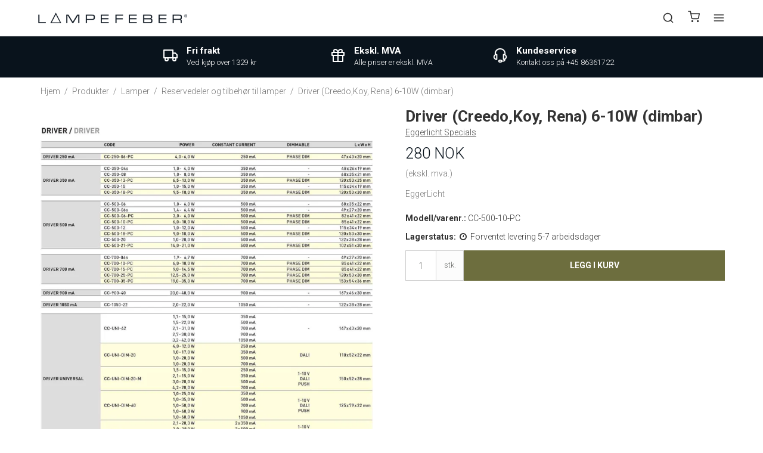

--- FILE ---
content_type: text/html; charset=ISO-8859-1
request_url: https://no.lampefeber.com/produkter/36-reservedeler-og-tilbehoer-til-lamper/5762-driver-creedokoy-rena-6-10w-dimbar/
body_size: 46170
content:
<!DOCTYPE html>
<html class="no-js" lang="no">
<head prefix="og: http://ogp.me/ns#
              fb: http://ogp.me/ns/fb#
              ng: http://angularjs.org">


	    
    <meta charset="windows-1252">
<title>Dimbar Driver til Credo Kyo og Rena Eggerlicht 6-10W - Lampefeber</title>
<meta name="viewport" content="width=device-width, initial-scale=1">
<meta name="generator" content="SmartWeb">
<meta name="csrf_token" content="MTc2ODYwMDg5M2M1NTJmMTJjNTIzODY1YTNjZTE4ZDBmM2YyNTZiMDc1ZmU0M2FiZDRyNEJYVGlIUlhYRjdtM21OT3FQQllmWjg2VjRwQTFyMg==" />
<meta name="description" content="Dimbar Driver 6-10W til EggerLichts LED-innebygde lamper, også kalt downlight, for modellene Credo, Kyo, Saturno In og Rena." />
<meta property="product:product_link" content="https://no.lampefeber.com/produkter/36-reservedeler-og-tilbehoer-til-lamper/5762-driver-creedokoy-rena-6-10w-dimbar/" />
<meta property="product:ean" content="5712802216729" />
<meta property="product:brand" content="Eggerlicht Specials" />
<meta property="product:price:currency" content="NOK" />
<meta property="product:price:amount" content="280" />
<meta property="og:type" content="product.item" />
<meta property="og:title" content="Dimbar Driver til Credo Kyo og Rena Eggerlicht 6-10W - Lampefeber" />
<meta property="og:url" content="https://no.lampefeber.com/produkter/36-reservedeler-og-tilbehoer-til-lamper/5762-driver-creedokoy-rena-6-10w-dimbar/" />
<meta property="og:image" content="https://sw13716.sfstatic.io/upload_dir/shop/_thumbs/Driver.w1200.jpg" />
<meta property="og:sitename" content="Lampefeber" />
<meta property="og:description" content="Dimbar Driver 6-10W til EggerLichts LED-innebygde lamper, også kalt downlight, for modellene Credo, Kyo, Saturno In og Rena." />

	<link rel="shortcut icon" href="/upload_dir/pics/System/Lampefeber-logo.jpg" type="image/x-icon" />
	<link rel="apple-touch-icon" href="/upload_dir/pics/System/Lampefeber-logo.jpg" />



<!--[if lte IE 9]>
<script src="https://sw13716.sfstatic.io/_design/smartytemplates/store/template001/assets/js/ie.js"></script>
<link href="https://sw13716.sfstatic.io/_design/smartytemplates/store/template001/assets/css/ie.css" rel="stylesheet" type="text/css">
<link href="https://sw13716.sfstatic.io/_design/smartytemplates/store/template001/assets/css/template.ie.css" rel="stylesheet" type="text/css">
<![endif]-->

<link rel="preconnect" href="https://sw13716.sfstatic.io" crossorigin>
<link rel="preconnect" href="https://fonts.gstatic.com/" crossorigin>

<link rel="stylesheet" href="https://sw13716.sfstatic.io/_design/common/libs/font-awesome/latest/css/font-awesome.dirty.min.css">
<link href="https://sw13716.sfstatic.io/_design/smartytemplates/store/template001/assets/css/libs.css?v=20251014085848" rel="stylesheet" >
<link href="https://sw13716.sfstatic.io/upload_dir/templates/lampefeber-2024/assets/css/template.css?v=20240409020000" rel="stylesheet" >
<link href="https://sw13716.sfstatic.io/upload_dir/templates/lampefeber-2024/assets/css/theme.css?v=20241015020000" rel="stylesheet" >
<link href="https://sw13716.sfstatic.io/upload_dir/templates/lampefeber-2024/assets/css/theme-custom.css?v=20240710020000" rel="stylesheet" >
<link href="https://sw13716.sfstatic.io/_design/smartytemplates/store/template001/assets/css/print.css?v=20251014085848" media="print" rel="stylesheet" >
<link href="https://sw13716.sfstatic.io/_design/smartytemplates/store/template007/modules/widgets/slick/assets/css/slick.min.css?v=20260116103606" rel="preload" as="style" onload="this.onload=null;this.rel=&#039;stylesheet&#039;" >
<link rel="canonical" href="https://no.lampefeber.com/produkter/36-reservedeler-og-tilbehoer-til-lamper/5762-driver-creedokoy-rena-6-10w-dimbar/" >

<script>
window.platform = window.platform || {};(function (q) {var topics = {}, subUid = -1;q.subscribe = function(topic, func) {if (!topics[topic]) {topics[topic] = [];}var token = (++subUid).toString();topics[topic].push({token: token,func: func});return token;};q.publish = function(topic, args) {if (!topics[topic]) {return false;}setTimeout(function() {var subscribers = topics[topic],len = subscribers ? subscribers.length : 0;while (len--) {subscribers[len].func(topic, args);}}, 0);return true;};q.unsubscribe = function(token) {for (var m in topics) {if (topics[m]) {for (var i = 0, j = topics[m].length; i < j; i++) {if (topics[m][i].token === token) {topics[m].splice(i, 1);return token;}}}}return false;};})(window.platform);
</script>







        
            <script async src="https://www.googletagmanager.com/gtag/js?id=UA-99586833-1" id="google-analytics" ></script>

        


<script>
    
        window.dataLayer = window.dataLayer || [];
        function gtag(){dataLayer.push(arguments);}
        gtag('js', new Date());

        var gtagConfigs = {
            'anonymize_ip': true
        };

        if (sessionStorage.getItem('referrer') !== null) {
            gtagConfigs['page_referrer'] = sessionStorage.getItem('referrer');
            sessionStorage.removeItem('referrer');
        }
    

    
        
    gtag('consent', 'default', {"functionality_storage":"denied","security_storage":"denied","personalization_storage":"denied","analytics_storage":"denied","ad_storage":"denied","ad_user_data":"denied","ad_personalization":"denied"});

            
    
                        
                    
                    
                                
    

        gtag('consent', 'update', {"functionality_storage":"granted","security_storage":"granted","personalization_storage":"granted","analytics_storage":"granted","ad_storage":"granted","ad_user_data":"granted","ad_personalization":"granted"});
    


            gtag('config', 'UA-99586833-1', gtagConfigs);
    
                if ( window.platform && window.platform.subscribe ) {
            window.platform.subscribe("/product/ready", function(event, data) {
                var product = data;

                if (product.Type === "variant") {
                    window.platform.subscribe("/product/variant/selected", function(event, data) {
                        trackEvent(product, data[0]);
                    });
                } else {
                    trackEvent(product, false);
                }

                function trackEvent (product, variant) {
                    var item = {
                        'id': String(product.Id),
                        'name': product.Title,
                        "currency": "NOK",
                        'category': product.CategoryTitle ? product.CategoryTitle : ''
                    };

                    if ( product.Prices && product.Prices.length ) {
                        item.price = product.Prices[0].PriceMin;
                    }

                    if ( variant ) {
                        item.id = (variant.ItemNumber) ? variant.ItemNumber : item.id+ "-" +variant.Id;
                        item.variant = variant.Title;
                        item.price = variant.Price ? variant.Price.PriceMin : '0';
                    } else if ( product.ItemNumber ) {
                        item.id = product.ItemNumber;
                    }

                    if ( product.ProducerTitle ) {
                        item.brand = product.ProducerTitle;
                    }

                    if ( !product.Buyable ) {
                        item.price = '0';
                    } else {
                        item.price = String( variant ? variant.Price.PriceMin : product.Prices[0].PriceMin );
                    }

                    gtag('event', 'view_item', { "items": [ item ] });
                };

            });
        }
    
                
        </script>
    
        
        <script id="google-tagmanager" >
        (function(w,d,s,l,i){w[l]=w[l]||[];w[l].push({'gtm.start':
            new Date().getTime(),event:'gtm.js'});var f=d.getElementsByTagName(s)[0],
            j=d.createElement(s),dl=l!='dataLayer'?'&l='+l:'';j.async=true;j.src=
            '//www.googletagmanager.com/gtm.js?id='+i+dl;f.parentNode.insertBefore(j,f);
        })(window,document,'script','dataLayer','GTM-KC2Z2TW');</script>





                
	<meta name="google-site-verification" content="QsY9LOElwsKwxA7uzc3VI8HpPXWCx4z6qGaw1upD9iA" />

    
                    

                                                            
                                                                
                            
                                                                
            				<link rel="alternate" href="https://www.lampefeber.com/products/36-accessories/5762-driver-creedokoy-rena-6-10w-phase-cut-dimm/" hreflang="en-gb">
                                        

                                                            
                                                                
                            
                                                                
            				<link rel="alternate" href="https://da.lampefeber.com/produkter/36-tilbehoer/5762-driver-creedokoy-rena-6-10w-fase-lysdaemper/" hreflang="da-dk">
                                        

                                                            
                                                                
                            
                                                                
            				<link rel="alternate" href="https://no.lampefeber.com/produkter/36-reservedeler-og-tilbehoer-til-lamper/5762-driver-creedokoy-rena-6-10w-dimbar/" hreflang="no">
                                        

                                                            
                                                                
                            
                                                                
            				<link rel="alternate" href="https://se.lampefeber.com/produkter/36-tilbehor/5762-driver-creedokoy-rena-6-10w-dimbar/" hreflang="sv-se">
                        
	<script type="application/ld+json">
	{
	  "@context": "https://schema.org",
	  "@type": "WebSite",
	  "url": "https://no.lampefeber.com/produkter/36-reservedeler-og-tilbehoer-til-lamper/5762-driver-creedokoy-rena-6-10w-dimbar/",
      "potentialAction": {
        "@type": "SearchAction",
        "target": {
          "@type": "EntryPoint",
          "urlTemplate": "https://no.lampefeber.com/produkter/36-reservedeler-og-tilbehoer-til-lamper/5762-driver-creedokoy-rena-6-10w-dimbar/produkter/?search={search_term_string}"
        },
        "query-input": "required name=search_term_string"
      }
    }
	</script>

	<script type="application/ld+json">
	{
		"@context": "https://schema.org",
		"@type": "WebPage",
		"name": "Lampefeber"
    }
	</script>


	<script type="application/ld+json">
	{
		"@context": "https://schema.org",
		"@type": "Store",
		"vatID": "14603549",
        "name": "Lampefeber",
        "description": "",
        "url": "https://no.lampefeber.com/produkter/36-reservedeler-og-tilbehoer-til-lamper/5762-driver-creedokoy-rena-6-10w-dimbar/",
        "image": "https://sw13716.sfstatic.io/upload_dir/pics/Lampefeber-Logo-aktuelt.png",
        "logo": "https://sw13716.sfstatic.io/upload_dir/pics/Lampefeber-Logo-aktuelt.png",
        "telephone": "+4586361722",
        "email": "mail@lampefeber.com",
        "currenciesAccepted": "DKK, EUR, NOK, SEK",
        "paymentAccepted":"Credit Card",
        "priceRange": "$$$",
        "address": {
            "@type": "PostalAddress",
            "addressLocality": "Harlev J",
            "postalCode": "8462",
            "streetAddress": "Lilleringvej 30",
            "addressCountry": "Danmark"
        },
        "openingHours":[
            "Mo-Th 8:00-16:30",
            "Fr 8:00-16:00"
        ]
    }
	</script>
</head>
<body id="ng-app" data-ng-app="platform-app" data-ng-strict-di
      class="type-product page2 " itemscope
      itemtype="http://schema.org/WebPage">

<input type="checkbox" id="toggleSidebar" hidden/>
<div id="site-wrapper">

        <aside id="site-sidebar">
    <label class="sidebar-close" for="toggleSidebar">
            <svg xmlns="http://www.w3.org/2000/svg" width="24" height="24" viewBox="0 0 24 24" fill="none" stroke="currentColor" stroke-width="2" stroke-linecap="round" stroke-linejoin="round" class="feather feather-x"><line x1="18" y1="6" x2="6" y2="18"></line><line x1="6" y1="6" x2="18" y2="18"></line></svg>





    </label>

    <div class="title productmenu-title">
        Lampetyper
    </div>
        
    



                    
          <ul class="menu productmenu menu-vertical">
                        
              
                                <li class="has-dropdown topitem">
                      <a href="/produkter/190-lamper/" class="" aria-haspopup="true" title="Lamper">
                          Lamper
                                                        <span class="item-arrow">
                                      <svg xmlns="http://www.w3.org/2000/svg" width="24" height="24" viewBox="0 0 24 24" fill="none" stroke="currentColor" stroke-width="2" stroke-linecap="round" stroke-linejoin="round" class="feather feather-chevron-down"><polyline points="6 9 12 15 18 9"></polyline></svg>





                              </span>
                                                </a>
                                                
                    
          <ul class="menu">
                        
              
                                <li class=" ">
                      <a href="/produkter/13-pendellamper/" class="" aria-haspopup="true" title="Pendellamper">
                          Pendellamper
                                                </a>
                                        </li>
                                      
              
                                <li class=" ">
                      <a href="/produkter/56-klyngependel/" class="" aria-haspopup="true" title="Klyngependel">
                          Klyngependel
                                                </a>
                                        </li>
                                      
              
                                <li class=" ">
                      <a href="/produkter/16-taklamper/" class="" aria-haspopup="true" title="Taklamper">
                          Taklamper
                                                </a>
                                        </li>
                                      
              
                                <li class=" ">
                      <a href="/produkter/15-vegglamper/" class="" aria-haspopup="true" title="Vegglamper">
                          Vegglamper
                                                </a>
                                        </li>
                                      
              
                                <li class=" ">
                      <a href="/produkter/12-bordlamper/" class="" aria-haspopup="true" title="Bordlamper">
                          Bordlamper
                                                </a>
                                        </li>
                                      
              
                                <li class=" ">
                      <a href="/produkter/34-batterilamper/" class="" aria-haspopup="true" title="Batterilamper">
                          Batterilamper
                                                </a>
                                        </li>
                                      
              
                                <li class=" ">
                      <a href="/produkter/14-gulvlamper--staalamper/" class="" aria-haspopup="true" title="Gulvlamper & St&aring;lamper">
                          Gulvlamper & St&aring;lamper
                                                </a>
                                        </li>
                                      
              
                                <li class="has-dropdown ">
                      <a href="/produkter/17-spotter/" class="" aria-haspopup="true" title="Spotter">
                          Spotter
                                                        <span class="item-arrow">
                                      <svg xmlns="http://www.w3.org/2000/svg" width="24" height="24" viewBox="0 0 24 24" fill="none" stroke="currentColor" stroke-width="2" stroke-linecap="round" stroke-linejoin="round" class="feather feather-chevron-down"><polyline points="6 9 12 15 18 9"></polyline></svg>





                              </span>
                                                </a>
                                                
                    
          <ul class="menu">
                        
              
                                <li class=" ">
                      <a href="/produkter/189-takspotter/" class="" aria-haspopup="true" title="Takspotter">
                          Takspotter
                                                </a>
                                        </li>
                                      
              
                                <li class=" ">
                      <a href="/produkter/188-spotskinne/" class="" aria-haspopup="true" title="Spotskinne">
                          Spotskinne
                                                </a>
                                        </li>
                                      
              
                                <li class=" ">
                      <a href="/produkter/187-downlight/" class="" aria-haspopup="true" title="Downlight">
                          Downlight
                                                </a>
                                        </li>
                        

          

      </ul>
    
                                        </li>
                                      
              
                                <li class="has-dropdown ">
                      <a href="/produkter/18-utelamper/" class="" aria-haspopup="true" title="Utelamper">
                          Utelamper
                                                        <span class="item-arrow">
                                      <svg xmlns="http://www.w3.org/2000/svg" width="24" height="24" viewBox="0 0 24 24" fill="none" stroke="currentColor" stroke-width="2" stroke-linecap="round" stroke-linejoin="round" class="feather feather-chevron-down"><polyline points="6 9 12 15 18 9"></polyline></svg>





                              </span>
                                                </a>
                                                
                    
          <ul class="menu">
                        
              
                                <li class=" ">
                      <a href="/produkter/116-vegglamper-ute/" class="" aria-haspopup="true" title="Vegglamper Ute">
                          Vegglamper Ute
                                                </a>
                                        </li>
                                      
              
                                <li class=" ">
                      <a href="/produkter/117-taklamper-ute/" class="" aria-haspopup="true" title="Taklamper Ute">
                          Taklamper Ute
                                                </a>
                                        </li>
                                      
              
                                <li class=" ">
                      <a href="/produkter/119-hagelamper/" class="" aria-haspopup="true" title="Hagelamper">
                          Hagelamper
                                                </a>
                                        </li>
                                      
              
                                <li class=" ">
                      <a href="/produkter/118-pendellamper-ute/" class="" aria-haspopup="true" title="Pendellamper Ute">
                          Pendellamper Ute
                                                </a>
                                        </li>
                                      
              
                                <li class=" ">
                      <a href="/produkter/120-utendoers-gulvlamper-og-staalamper/" class="" aria-haspopup="true" title="Utend&oslash;rs gulvlamper og st&aring;lamper">
                          Utend&oslash;rs gulvlamper og st&aring;lamper
                                                </a>
                                        </li>
                                      
              
                                <li class=" ">
                      <a href="/produkter/224-utelys-med-batteri/" class="" aria-haspopup="true" title="Utelys med batteri">
                          Utelys med batteri
                                                </a>
                                        </li>
                                      
              
                                <li class=" ">
                      <a href="/produkter/260-bordlamper-ute/" class="" aria-haspopup="true" title="Bordlamper Ute">
                          Bordlamper Ute
                                                </a>
                                        </li>
                        

          

      </ul>
    
                                        </li>
                                      
              
                                <li class=" ">
                      <a href="/produkter/217-lampemoebler/" class="" aria-haspopup="true" title="Lampem&oslash;bler">
                          Lampem&oslash;bler
                                                </a>
                                        </li>
                                      
              
                                <li class=" ">
                      <a href="/produkter/39-nyheter/" class="" aria-haspopup="true" title="Nyheter">
                          Nyheter
                                                </a>
                                        </li>
                                      
              
                                <li class="has-dropdown ">
                      <a href="/produkter/60-lampeserier/" class="" aria-haspopup="true" title="Lampeserier">
                          Lampeserier
                                                        <span class="item-arrow">
                                      <svg xmlns="http://www.w3.org/2000/svg" width="24" height="24" viewBox="0 0 24 24" fill="none" stroke="currentColor" stroke-width="2" stroke-linecap="round" stroke-linejoin="round" class="feather feather-chevron-down"><polyline points="6 9 12 15 18 9"></polyline></svg>





                              </span>
                                                </a>
                                                
                    
          <ul class="menu">
                        
              
                                <li class=" ">
                      <a href="/produkter/191-dipping-light/" class="" aria-haspopup="true" title="Dipping Light">
                          Dipping Light
                                                </a>
                                        </li>
                                      
              
                                <li class=" ">
                      <a href="/produkter/43-baluna/" class="" aria-haspopup="true" title="Baluna">
                          Baluna
                                                </a>
                                        </li>
                                      
              
                                <li class=" ">
                      <a href="/produkter/45-ginger/" class="" aria-haspopup="true" title="Ginger">
                          Ginger
                                                </a>
                                        </li>
                                      
              
                                <li class=" ">
                      <a href="/produkter/44-pipistrello/" class="" aria-haspopup="true" title="Pipistrello">
                          Pipistrello
                                                </a>
                                        </li>
                                      
              
                                <li class=" ">
                      <a href="/produkter/49-tam-tam/" class="" aria-haspopup="true" title="Tam Tam">
                          Tam Tam
                                                </a>
                                        </li>
                                      
              
                                <li class=" ">
                      <a href="/produkter/46-discoco/" class="" aria-haspopup="true" title="Discoco">
                          Discoco
                                                </a>
                                        </li>
                                      
              
                                <li class=" ">
                      <a href="/produkter/51-funiculi/" class="" aria-haspopup="true" title="Funiculi">
                          Funiculi
                                                </a>
                                        </li>
                                      
              
                                <li class=" ">
                      <a href="/produkter/47-arigato/" class="" aria-haspopup="true" title="Arigato">
                          Arigato
                                                </a>
                                        </li>
                                      
              
                                <li class=" ">
                      <a href="/produkter/278-ambrosia/" class="" aria-haspopup="true" title="Ambrosia">
                          Ambrosia
                                                </a>
                                        </li>
                                      
              
                                <li class=" ">
                      <a href="/produkter/223-followme/" class="" aria-haspopup="true" title="FollowMe">
                          FollowMe
                                                </a>
                                        </li>
                                      
              
                                <li class=" ">
                      <a href="/produkter/52-beluga/" class="" aria-haspopup="true" title="Beluga">
                          Beluga
                                                </a>
                                        </li>
                                      
              
                                <li class=" ">
                      <a href="/produkter/53-ice-cube/" class="" aria-haspopup="true" title="Ice Cube">
                          Ice Cube
                                                </a>
                                        </li>
                                      
              
                                <li class=" ">
                      <a href="/produkter/54-soho/" class="" aria-haspopup="true" title="Soho">
                          Soho
                                                </a>
                                        </li>
                                      
              
                                <li class=" ">
                      <a href="/produkter/207-colibri/" class="" aria-haspopup="true" title="Colibri">
                          Colibri
                                                </a>
                                        </li>
                        

          

      </ul>
    
                                        </li>
                                      
              
                                <li class="has-dropdown ">
                      <a href="/produkter/36-reservedeler-og-tilbehoer-til-lamper/" class="" aria-haspopup="true" title="Reservedeler og tilbeh&oslash;r til lamper">
                          Reservedeler og tilbeh&oslash;r til lamper
                                                        <span class="item-arrow">
                                      <svg xmlns="http://www.w3.org/2000/svg" width="24" height="24" viewBox="0 0 24 24" fill="none" stroke="currentColor" stroke-width="2" stroke-linecap="round" stroke-linejoin="round" class="feather feather-chevron-down"><polyline points="6 9 12 15 18 9"></polyline></svg>





                              </span>
                                                </a>
                                                
                    
          <ul class="menu">
                        
              
                                <li class=" ">
                      <a href="/produkter/55-takkopp--baldakin/" class="" aria-haspopup="true" title="Takkopp / Baldakin">
                          Takkopp / Baldakin
                                                </a>
                                        </li>
                                      
              
                                <li class=" ">
                      <a href="/produkter/4-lyspaerer/" class="" aria-haspopup="true" title="Lysp&aelig;rer">
                          Lysp&aelig;rer
                                                </a>
                                        </li>
                        

          

      </ul>
    
                                        </li>
                        

          

      </ul>
    
                                        </li>
                                      
              
                                <li class="has-dropdown topitem">
                      <a href="/produkter/122-rom/" class="" aria-haspopup="true" title="Rom">
                          Rom
                                                        <span class="item-arrow">
                                      <svg xmlns="http://www.w3.org/2000/svg" width="24" height="24" viewBox="0 0 24 24" fill="none" stroke="currentColor" stroke-width="2" stroke-linecap="round" stroke-linejoin="round" class="feather feather-chevron-down"><polyline points="6 9 12 15 18 9"></polyline></svg>





                              </span>
                                                </a>
                                                
                    
          <ul class="menu">
                        
              
                                <li class="has-dropdown ">
                      <a href="/produkter/123-kjoekkenlamper/" class="" aria-haspopup="true" title="Kj&oslash;kkenlamper">
                          Kj&oslash;kkenlamper
                                                        <span class="item-arrow">
                                      <svg xmlns="http://www.w3.org/2000/svg" width="24" height="24" viewBox="0 0 24 24" fill="none" stroke="currentColor" stroke-width="2" stroke-linecap="round" stroke-linejoin="round" class="feather feather-chevron-down"><polyline points="6 9 12 15 18 9"></polyline></svg>





                              </span>
                                                </a>
                                                
                    
          <ul class="menu">
                        
              
                                <li class=" ">
                      <a href="/produkter/126-pendellampe-kjoekken/" class="" aria-haspopup="true" title="Pendellampe Kj&oslash;kken">
                          Pendellampe Kj&oslash;kken
                                                </a>
                                        </li>
                                      
              
                                <li class=" ">
                      <a href="/produkter/127-lampe-over-spisebord/" class="" aria-haspopup="true" title="Lampe over Spisebord">
                          Lampe over Spisebord
                                                </a>
                                        </li>
                                      
              
                                <li class=" ">
                      <a href="/produkter/182-klyngependel-spisebord/" class="" aria-haspopup="true" title="Klyngependel Spisebord">
                          Klyngependel Spisebord
                                                </a>
                                        </li>
                                      
              
                                <li class=" ">
                      <a href="/produkter/124-taklampe-kjoekken/" class="" aria-haspopup="true" title="Taklampe Kj&oslash;kken">
                          Taklampe Kj&oslash;kken
                                                </a>
                                        </li>
                                      
              
                                <li class=" ">
                      <a href="/produkter/125-vegglampe-kjoekken/" class="" aria-haspopup="true" title="Vegglampe Kj&oslash;kken">
                          Vegglampe Kj&oslash;kken
                                                </a>
                                        </li>
                                      
              
                                <li class=" ">
                      <a href="/produkter/128-spotskinne-kjoekken/" class="" aria-haspopup="true" title="Spotskinne Kj&oslash;kken">
                          Spotskinne Kj&oslash;kken
                                                </a>
                                        </li>
                                      
              
                                <li class=" ">
                      <a href="/produkter/129-spotter-kjoekken/" class="" aria-haspopup="true" title="Spotter kj&oslash;kken">
                          Spotter kj&oslash;kken
                                                </a>
                                        </li>
                                      
              
                                <li class=" ">
                      <a href="/produkter/138-oppladbar-lampe/" class="" aria-haspopup="true" title="Oppladbar Lampe">
                          Oppladbar Lampe
                                                </a>
                                        </li>
                        

          

      </ul>
    
                                        </li>
                                      
              
                                <li class="has-dropdown ">
                      <a href="/produkter/147-spisestue-lampe/" class="" aria-haspopup="true" title="Spisestue Lampe">
                          Spisestue Lampe
                                                        <span class="item-arrow">
                                      <svg xmlns="http://www.w3.org/2000/svg" width="24" height="24" viewBox="0 0 24 24" fill="none" stroke="currentColor" stroke-width="2" stroke-linecap="round" stroke-linejoin="round" class="feather feather-chevron-down"><polyline points="6 9 12 15 18 9"></polyline></svg>





                              </span>
                                                </a>
                                                
                    
          <ul class="menu">
                        
              
                                <li class=" ">
                      <a href="/produkter/148-hengelampe/" class="" aria-haspopup="true" title="Hengelampe">
                          Hengelampe
                                                </a>
                                        </li>
                                      
              
                                <li class=" ">
                      <a href="/produkter/183-klyngependel-spisestue/" class="" aria-haspopup="true" title="Klyngependel Spisestue">
                          Klyngependel Spisestue
                                                </a>
                                        </li>
                                      
              
                                <li class=" ">
                      <a href="/produkter/149-vegglamper-spisestue/" class="" aria-haspopup="true" title="Vegglamper Spisestue">
                          Vegglamper Spisestue
                                                </a>
                                        </li>
                                      
              
                                <li class=" ">
                      <a href="/produkter/150-batteri-bordlamper/" class="" aria-haspopup="true" title="Batteri Bordlamper">
                          Batteri Bordlamper
                                                </a>
                                        </li>
                                      
              
                                <li class=" ">
                      <a href="/produkter/155-gulvlamper-spisestue/" class="" aria-haspopup="true" title="Gulvlamper Spisestue">
                          Gulvlamper Spisestue
                                                </a>
                                        </li>
                                      
              
                                <li class=" ">
                      <a href="/produkter/156-bordlamper-spisestue/" class="" aria-haspopup="true" title="Bordlamper Spisestue">
                          Bordlamper Spisestue
                                                </a>
                                        </li>
                                      
              
                                <li class=" ">
                      <a href="/produkter/265-lysekroner/" class="" aria-haspopup="true" title="Lysekroner">
                          Lysekroner
                                                </a>
                                        </li>
                        

          

      </ul>
    
                                        </li>
                                      
              
                                <li class="has-dropdown ">
                      <a href="/produkter/130-lamper-til-stuen/" class="" aria-haspopup="true" title="Lamper til Stuen">
                          Lamper til Stuen
                                                        <span class="item-arrow">
                                      <svg xmlns="http://www.w3.org/2000/svg" width="24" height="24" viewBox="0 0 24 24" fill="none" stroke="currentColor" stroke-width="2" stroke-linecap="round" stroke-linejoin="round" class="feather feather-chevron-down"><polyline points="6 9 12 15 18 9"></polyline></svg>





                              </span>
                                                </a>
                                                
                    
          <ul class="menu">
                        
              
                                <li class=" ">
                      <a href="/produkter/131-lampe-over-sofabordet/" class="" aria-haspopup="true" title="Lampe over sofabordet">
                          Lampe over sofabordet
                                                </a>
                                        </li>
                                      
              
                                <li class=" ">
                      <a href="/produkter/184-klyngependel-stue/" class="" aria-haspopup="true" title="Klyngependel Stue">
                          Klyngependel Stue
                                                </a>
                                        </li>
                                      
              
                                <li class=" ">
                      <a href="/produkter/132-taklamper-stue/" class="" aria-haspopup="true" title="Taklamper Stue">
                          Taklamper Stue
                                                </a>
                                        </li>
                                      
              
                                <li class=" ">
                      <a href="/produkter/133-vegglampe-stue/" class="" aria-haspopup="true" title="Vegglampe Stue">
                          Vegglampe Stue
                                                </a>
                                        </li>
                                      
              
                                <li class=" ">
                      <a href="/produkter/134-spotter--spotbelysning-i-stuen/" class="" aria-haspopup="true" title="Spotter & spotbelysning i stuen">
                          Spotter & spotbelysning i stuen
                                                </a>
                                        </li>
                                      
              
                                <li class=" ">
                      <a href="/produkter/135-lysskinne--spotskinne-til-stuen/" class="" aria-haspopup="true" title="Lysskinne & spotskinne til stuen">
                          Lysskinne & spotskinne til stuen
                                                </a>
                                        </li>
                                      
              
                                <li class=" ">
                      <a href="/produkter/136-bordlampe-stue/" class="" aria-haspopup="true" title="Bordlampe Stue">
                          Bordlampe Stue
                                                </a>
                                        </li>
                                      
              
                                <li class=" ">
                      <a href="/produkter/137-gulvlampe-stue/" class="" aria-haspopup="true" title="Gulvlampe Stue">
                          Gulvlampe Stue
                                                </a>
                                        </li>
                        

          

      </ul>
    
                                        </li>
                                      
              
                                <li class="has-dropdown ">
                      <a href="/produkter/139-baderomsbelysning/" class="" aria-haspopup="true" title="Baderomsbelysning">
                          Baderomsbelysning
                                                        <span class="item-arrow">
                                      <svg xmlns="http://www.w3.org/2000/svg" width="24" height="24" viewBox="0 0 24 24" fill="none" stroke="currentColor" stroke-width="2" stroke-linecap="round" stroke-linejoin="round" class="feather feather-chevron-down"><polyline points="6 9 12 15 18 9"></polyline></svg>





                              </span>
                                                </a>
                                                
                    
          <ul class="menu">
                        
              
                                <li class=" ">
                      <a href="/produkter/57-vegglampe-til-badet/" class="" aria-haspopup="true" title="Vegglampe til badet">
                          Vegglampe til badet
                                                </a>
                                        </li>
                                      
              
                                <li class=" ">
                      <a href="/produkter/58-baderomslampe-tak/" class="" aria-haspopup="true" title="Baderomslampe Tak">
                          Baderomslampe Tak
                                                </a>
                                        </li>
                        

          

      </ul>
    
                                        </li>
                                      
              
                                <li class="has-dropdown ">
                      <a href="/produkter/142-kontorlamper/" class="" aria-haspopup="true" title="Kontorlamper">
                          Kontorlamper
                                                        <span class="item-arrow">
                                      <svg xmlns="http://www.w3.org/2000/svg" width="24" height="24" viewBox="0 0 24 24" fill="none" stroke="currentColor" stroke-width="2" stroke-linecap="round" stroke-linejoin="round" class="feather feather-chevron-down"><polyline points="6 9 12 15 18 9"></polyline></svg>





                              </span>
                                                </a>
                                                
                    
          <ul class="menu">
                        
              
                                <li class=" ">
                      <a href="/produkter/157-skrivebordslampe/" class="" aria-haspopup="true" title="Skrivebordslampe">
                          Skrivebordslampe
                                                </a>
                                        </li>
                                      
              
                                <li class=" ">
                      <a href="/produkter/158-lampe-over-skrivebord/" class="" aria-haspopup="true" title="Lampe over skrivebord">
                          Lampe over skrivebord
                                                </a>
                                        </li>
                                      
              
                                <li class=" ">
                      <a href="/produkter/185-klyngependel-til-kontoret/" class="" aria-haspopup="true" title="Klyngependel til kontoret">
                          Klyngependel til kontoret
                                                </a>
                                        </li>
                                      
              
                                <li class=" ">
                      <a href="/produkter/160-taklamper-kontor/" class="" aria-haspopup="true" title="Taklamper Kontor">
                          Taklamper Kontor
                                                </a>
                                        </li>
                                      
              
                                <li class=" ">
                      <a href="/produkter/169-spotter-til-kontoret/" class="" aria-haspopup="true" title="Spotter til kontoret">
                          Spotter til kontoret
                                                </a>
                                        </li>
                                      
              
                                <li class=" ">
                      <a href="/produkter/159-vegglamper-kontor/" class="" aria-haspopup="true" title="Vegglamper Kontor">
                          Vegglamper Kontor
                                                </a>
                                        </li>
                                      
              
                                <li class=" ">
                      <a href="/produkter/170-spotskinne-kontor/" class="" aria-haspopup="true" title="Spotskinne Kontor">
                          Spotskinne Kontor
                                                </a>
                                        </li>
                                      
              
                                <li class=" ">
                      <a href="/produkter/165-staalampe/" class="" aria-haspopup="true" title="St&aring;lampe">
                          St&aring;lampe
                                                </a>
                                        </li>
                        

          

      </ul>
    
                                        </li>
                                      
              
                                <li class="has-dropdown ">
                      <a href="/produkter/140-soveromslamper/" class="" aria-haspopup="true" title="Soveromslamper">
                          Soveromslamper
                                                        <span class="item-arrow">
                                      <svg xmlns="http://www.w3.org/2000/svg" width="24" height="24" viewBox="0 0 24 24" fill="none" stroke="currentColor" stroke-width="2" stroke-linecap="round" stroke-linejoin="round" class="feather feather-chevron-down"><polyline points="6 9 12 15 18 9"></polyline></svg>





                              </span>
                                                </a>
                                                
                    
          <ul class="menu">
                        
              
                                <li class=" ">
                      <a href="/produkter/161-vegglampe-soverom/" class="" aria-haspopup="true" title="Vegglampe Soverom">
                          Vegglampe Soverom
                                                </a>
                                        </li>
                                      
              
                                <li class=" ">
                      <a href="/produkter/162-nattbordslampe/" class="" aria-haspopup="true" title="Nattbordslampe">
                          Nattbordslampe
                                                </a>
                                        </li>
                                      
              
                                <li class=" ">
                      <a href="/produkter/163-taklampe-soverom/" class="" aria-haspopup="true" title="Taklampe Soverom">
                          Taklampe Soverom
                                                </a>
                                        </li>
                                      
              
                                <li class=" ">
                      <a href="/produkter/164-takpendel-til-soverom/" class="" aria-haspopup="true" title="Takpendel til soverom">
                          Takpendel til soverom
                                                </a>
                                        </li>
                                      
              
                                <li class=" ">
                      <a href="/produkter/166-spotskinne-soverom/" class="" aria-haspopup="true" title="Spotskinne Soverom">
                          Spotskinne Soverom
                                                </a>
                                        </li>
                                      
              
                                <li class=" ">
                      <a href="/produkter/167-spotter-til-soverom/" class="" aria-haspopup="true" title="Spotter til soverom">
                          Spotter til soverom
                                                </a>
                                        </li>
                                      
              
                                <li class=" ">
                      <a href="/produkter/168-gulvlamper-soverom/" class="" aria-haspopup="true" title="Gulvlamper Soverom">
                          Gulvlamper Soverom
                                                </a>
                                        </li>
                        

          

      </ul>
    
                                        </li>
                                      
              
                                <li class="has-dropdown ">
                      <a href="/produkter/141-lampe-til-gang--hall/" class="" aria-haspopup="true" title="Lampe til Gang / Hall">
                          Lampe til Gang / Hall
                                                        <span class="item-arrow">
                                      <svg xmlns="http://www.w3.org/2000/svg" width="24" height="24" viewBox="0 0 24 24" fill="none" stroke="currentColor" stroke-width="2" stroke-linecap="round" stroke-linejoin="round" class="feather feather-chevron-down"><polyline points="6 9 12 15 18 9"></polyline></svg>





                              </span>
                                                </a>
                                                
                    
          <ul class="menu">
                        
              
                                <li class=" ">
                      <a href="/produkter/171-taklampe-gang/" class="" aria-haspopup="true" title="Taklampe Gang">
                          Taklampe Gang
                                                </a>
                                        </li>
                                      
              
                                <li class=" ">
                      <a href="/produkter/172-vegglampe-gang/" class="" aria-haspopup="true" title="Vegglampe Gang">
                          Vegglampe Gang
                                                </a>
                                        </li>
                                      
              
                                <li class=" ">
                      <a href="/produkter/186-klyngependel-hall/" class="" aria-haspopup="true" title="Klyngependel Hall">
                          Klyngependel Hall
                                                </a>
                                        </li>
                                      
              
                                <li class=" ">
                      <a href="/produkter/173-pendel-hall/" class="" aria-haspopup="true" title="Pendel Hall">
                          Pendel Hall
                                                </a>
                                        </li>
                                      
              
                                <li class=" ">
                      <a href="/produkter/174-spotter-til-gang-og-entre/" class="" aria-haspopup="true" title="Spotter til gang og entr&eacute;">
                          Spotter til gang og entr&eacute;
                                                </a>
                                        </li>
                                      
              
                                <li class=" ">
                      <a href="/produkter/175-spotskinne-entreen--hall/" class="" aria-haspopup="true" title="Spotskinne Entreen / Hall">
                          Spotskinne Entreen / Hall
                                                </a>
                                        </li>
                                      
              
                                <li class=" ">
                      <a href="/produkter/180-bordlamper-entreen--hall/" class="" aria-haspopup="true" title="Bordlamper Entreen / Hall">
                          Bordlamper Entreen / Hall
                                                </a>
                                        </li>
                        

          

      </ul>
    
                                        </li>
                                      
              
                                <li class="has-dropdown ">
                      <a href="/produkter/144-vinduslys-til-stuen/" class="" aria-haspopup="true" title="Vinduslys til stuen">
                          Vinduslys til stuen
                                                        <span class="item-arrow">
                                      <svg xmlns="http://www.w3.org/2000/svg" width="24" height="24" viewBox="0 0 24 24" fill="none" stroke="currentColor" stroke-width="2" stroke-linecap="round" stroke-linejoin="round" class="feather feather-chevron-down"><polyline points="6 9 12 15 18 9"></polyline></svg>





                              </span>
                                                </a>
                                                
                    
          <ul class="menu">
                        
              
                                <li class=" ">
                      <a href="/produkter/145-lamper-til-vinduskarmen/" class="" aria-haspopup="true" title="Lamper til vinduskarmen">
                          Lamper til vinduskarmen
                                                </a>
                                        </li>
                                      
              
                                <li class=" ">
                      <a href="/produkter/154-vinduspendel/" class="" aria-haspopup="true" title="Vinduspendel">
                          Vinduspendel
                                                </a>
                                        </li>
                        

          

      </ul>
    
                                        </li>
                                      
              
                                <li class="has-dropdown ">
                      <a href="/produkter/146-maleribelysning/" class="" aria-haspopup="true" title="Maleribelysning">
                          Maleribelysning
                                                        <span class="item-arrow">
                                      <svg xmlns="http://www.w3.org/2000/svg" width="24" height="24" viewBox="0 0 24 24" fill="none" stroke="currentColor" stroke-width="2" stroke-linecap="round" stroke-linejoin="round" class="feather feather-chevron-down"><polyline points="6 9 12 15 18 9"></polyline></svg>





                              </span>
                                                </a>
                                                
                    
          <ul class="menu">
                        
              
                                <li class=" ">
                      <a href="/produkter/151-spotter-til-bilder/" class="" aria-haspopup="true" title="Spotter til bilder">
                          Spotter til bilder
                                                </a>
                                        </li>
                                      
              
                                <li class=" ">
                      <a href="/produkter/152-spotskinne-maleri/" class="" aria-haspopup="true" title="Spotskinne Maleri">
                          Spotskinne Maleri
                                                </a>
                                        </li>
                                      
              
                                <li class=" ">
                      <a href="/produkter/153-veggbelysning-til-malerier-og-bilder/" class="" aria-haspopup="true" title="Veggbelysning til malerier og bilder">
                          Veggbelysning til malerier og bilder
                                                </a>
                                        </li>
                        

          

      </ul>
    
                                        </li>
                                      
              
                                <li class=" ">
                      <a href="/produkter/143-bokhylle-lampe/" class="" aria-haspopup="true" title="Bokhylle Lampe">
                          Bokhylle Lampe
                                                </a>
                                        </li>
                                      
              
                                <li class="has-dropdown ">
                      <a href="/produkter/176-leselamper/" class="" aria-haspopup="true" title="Leselamper">
                          Leselamper
                                                        <span class="item-arrow">
                                      <svg xmlns="http://www.w3.org/2000/svg" width="24" height="24" viewBox="0 0 24 24" fill="none" stroke="currentColor" stroke-width="2" stroke-linecap="round" stroke-linejoin="round" class="feather feather-chevron-down"><polyline points="6 9 12 15 18 9"></polyline></svg>





                              </span>
                                                </a>
                                                
                    
          <ul class="menu">
                        
              
                                <li class=" ">
                      <a href="/produkter/177-leselampe-vegg/" class="" aria-haspopup="true" title="Leselampe Vegg">
                          Leselampe Vegg
                                                </a>
                                        </li>
                                      
              
                                <li class=" ">
                      <a href="/produkter/178-leselampe-gulv/" class="" aria-haspopup="true" title="Leselampe Gulv">
                          Leselampe Gulv
                                                </a>
                                        </li>
                                      
              
                                <li class=" ">
                      <a href="/produkter/179-leselampe-bord/" class="" aria-haspopup="true" title="Leselampe Bord">
                          Leselampe Bord
                                                </a>
                                        </li>
                        

          

      </ul>
    
                                        </li>
                        

          

      </ul>
    
                                        </li>
                                      
              
                                <li class="has-dropdown topitem">
                      <a href="/produkter/30-merker/" class="" aria-haspopup="true" title="Merker">
                          Merker
                                                        <span class="item-arrow">
                                      <svg xmlns="http://www.w3.org/2000/svg" width="24" height="24" viewBox="0 0 24 24" fill="none" stroke="currentColor" stroke-width="2" stroke-linecap="round" stroke-linejoin="round" class="feather feather-chevron-down"><polyline points="6 9 12 15 18 9"></polyline></svg>





                              </span>
                                                </a>
                                                
                    
          <ul class="menu">
                        
              
                                <li class="has-dropdown ">
                      <a href="/produkter/192-marset/" class="" aria-haspopup="true" title="Marset">
                          Marset
                                                        <span class="item-arrow">
                                      <svg xmlns="http://www.w3.org/2000/svg" width="24" height="24" viewBox="0 0 24 24" fill="none" stroke="currentColor" stroke-width="2" stroke-linecap="round" stroke-linejoin="round" class="feather feather-chevron-down"><polyline points="6 9 12 15 18 9"></polyline></svg>





                              </span>
                                                </a>
                                                
                    
          <ul class="menu">
                        
              
                                <li class=" ">
                      <a href="/produkter/64-marset-pendellamper/" class="" aria-haspopup="true" title="Marset Pendellamper">
                          Marset Pendellamper
                                                </a>
                                        </li>
                                      
              
                                <li class=" ">
                      <a href="/produkter/74-marset-taklamper/" class="" aria-haspopup="true" title="Marset Taklamper">
                          Marset Taklamper
                                                </a>
                                        </li>
                                      
              
                                <li class=" ">
                      <a href="/produkter/82-marset-vegglamper/" class="" aria-haspopup="true" title="Marset Vegglamper">
                          Marset Vegglamper
                                                </a>
                                        </li>
                                      
              
                                <li class=" ">
                      <a href="/produkter/99-marset-bordlamper/" class="" aria-haspopup="true" title="Marset Bordlamper">
                          Marset Bordlamper
                                                </a>
                                        </li>
                                      
              
                                <li class=" ">
                      <a href="/produkter/92-marset-gulvlamper/" class="" aria-haspopup="true" title="Marset Gulvlamper">
                          Marset Gulvlamper
                                                </a>
                                        </li>
                                      
              
                                <li class=" ">
                      <a href="/produkter/213-marset-utendoers-lamper/" class="" aria-haspopup="true" title="Marset Utend&oslash;rs Lamper">
                          Marset Utend&oslash;rs Lamper
                                                </a>
                                        </li>
                        

          

      </ul>
    
                                        </li>
                                      
              
                                <li class="has-dropdown ">
                      <a href="/produkter/194-martinelli-luce/" class="" aria-haspopup="true" title="Martinelli Luce">
                          Martinelli Luce
                                                        <span class="item-arrow">
                                      <svg xmlns="http://www.w3.org/2000/svg" width="24" height="24" viewBox="0 0 24 24" fill="none" stroke="currentColor" stroke-width="2" stroke-linecap="round" stroke-linejoin="round" class="feather feather-chevron-down"><polyline points="6 9 12 15 18 9"></polyline></svg>





                              </span>
                                                </a>
                                                
                    
          <ul class="menu">
                        
              
                                <li class=" ">
                      <a href="/produkter/66-martinelli-luce-pendellamper/" class="" aria-haspopup="true" title="Martinelli Luce Pendellamper">
                          Martinelli Luce Pendellamper
                                                </a>
                                        </li>
                                      
              
                                <li class=" ">
                      <a href="/produkter/76-martinelli-luce-taklamper/" class="" aria-haspopup="true" title="Martinelli Luce Taklamper">
                          Martinelli Luce Taklamper
                                                </a>
                                        </li>
                                      
              
                                <li class=" ">
                      <a href="/produkter/84-martinelli-luce-vegglamper/" class="" aria-haspopup="true" title="Martinelli Luce Vegglamper">
                          Martinelli Luce Vegglamper
                                                </a>
                                        </li>
                                      
              
                                <li class=" ">
                      <a href="/produkter/101-martinelli-luce-bordlamper/" class="" aria-haspopup="true" title="Martinelli Luce Bordlamper">
                          Martinelli Luce Bordlamper
                                                </a>
                                        </li>
                                      
              
                                <li class=" ">
                      <a href="/produkter/94-martinelli-luce-gulvlamper/" class="" aria-haspopup="true" title="Martinelli Luce Gulvlamper">
                          Martinelli Luce Gulvlamper
                                                </a>
                                        </li>
                                      
              
                                <li class=" ">
                      <a href="/produkter/215-martinelli-luce-utendoers-lamper/" class="" aria-haspopup="true" title="Martinelli Luce Utend&oslash;rs Lamper">
                          Martinelli Luce Utend&oslash;rs Lamper
                                                </a>
                                        </li>
                        

          

      </ul>
    
                                        </li>
                                      
              
                                <li class="has-dropdown ">
                      <a href="/produkter/195-grupa/" class="" aria-haspopup="true" title="Grupa">
                          Grupa
                                                        <span class="item-arrow">
                                      <svg xmlns="http://www.w3.org/2000/svg" width="24" height="24" viewBox="0 0 24 24" fill="none" stroke="currentColor" stroke-width="2" stroke-linecap="round" stroke-linejoin="round" class="feather feather-chevron-down"><polyline points="6 9 12 15 18 9"></polyline></svg>





                              </span>
                                                </a>
                                                
                    
          <ul class="menu">
                        
              
                                <li class=" ">
                      <a href="/produkter/67-grupa-pendellamper/" class="" aria-haspopup="true" title="Grupa Pendellamper">
                          Grupa Pendellamper
                                                </a>
                                        </li>
                                      
              
                                <li class=" ">
                      <a href="/produkter/79-grupa-taklamper/" class="" aria-haspopup="true" title="Grupa Taklamper">
                          Grupa Taklamper
                                                </a>
                                        </li>
                                      
              
                                <li class=" ">
                      <a href="/produkter/88-grupa-vegglamper/" class="" aria-haspopup="true" title="Grupa Vegglamper">
                          Grupa Vegglamper
                                                </a>
                                        </li>
                                      
              
                                <li class=" ">
                      <a href="/produkter/104-grupa-bordlamper/" class="" aria-haspopup="true" title="Grupa Bordlamper">
                          Grupa Bordlamper
                                                </a>
                                        </li>
                                      
              
                                <li class=" ">
                      <a href="/produkter/93-grupa-gulvlamper/" class="" aria-haspopup="true" title="Grupa Gulvlamper">
                          Grupa Gulvlamper
                                                </a>
                                        </li>
                        

          

      </ul>
    
                                        </li>
                                      
              
                                <li class="has-dropdown ">
                      <a href="/produkter/211-loom-design/" class="" aria-haspopup="true" title="LOOM Design">
                          LOOM Design
                                                        <span class="item-arrow">
                                      <svg xmlns="http://www.w3.org/2000/svg" width="24" height="24" viewBox="0 0 24 24" fill="none" stroke="currentColor" stroke-width="2" stroke-linecap="round" stroke-linejoin="round" class="feather feather-chevron-down"><polyline points="6 9 12 15 18 9"></polyline></svg>





                              </span>
                                                </a>
                                                
                    
          <ul class="menu">
                        
              
                                <li class=" ">
                      <a href="/produkter/279-loom-design-pendellamper/" class="" aria-haspopup="true" title="LOOM Design Pendellamper">
                          LOOM Design Pendellamper
                                                </a>
                                        </li>
                                      
              
                                <li class=" ">
                      <a href="/produkter/280-loom-design-taklamper/" class="" aria-haspopup="true" title="LOOM Design Taklamper">
                          LOOM Design Taklamper
                                                </a>
                                        </li>
                                      
              
                                <li class=" ">
                      <a href="/produkter/281-loom-design-vegglamper/" class="" aria-haspopup="true" title="LOOM Design Vegglamper">
                          LOOM Design Vegglamper
                                                </a>
                                        </li>
                                      
              
                                <li class=" ">
                      <a href="/produkter/282-loom-design-batterilamper/" class="" aria-haspopup="true" title="LOOM Design Batterilamper">
                          LOOM Design Batterilamper
                                                </a>
                                        </li>
                                      
              
                                <li class=" ">
                      <a href="/produkter/283-loom-design-utendoers-lamper/" class="" aria-haspopup="true" title="LOOM Design Utend&oslash;rs Lamper">
                          LOOM Design Utend&oslash;rs Lamper
                                                </a>
                                        </li>
                        

          

      </ul>
    
                                        </li>
                                      
              
                                <li class="has-dropdown ">
                      <a href="/produkter/199-egger-licht/" class="" aria-haspopup="true" title="Egger Licht">
                          Egger Licht
                                                        <span class="item-arrow">
                                      <svg xmlns="http://www.w3.org/2000/svg" width="24" height="24" viewBox="0 0 24 24" fill="none" stroke="currentColor" stroke-width="2" stroke-linecap="round" stroke-linejoin="round" class="feather feather-chevron-down"><polyline points="6 9 12 15 18 9"></polyline></svg>





                              </span>
                                                </a>
                                                
                    
          <ul class="menu">
                        
              
                                <li class=" ">
                      <a href="/produkter/70-eggerlicht-pendellamper/" class="" aria-haspopup="true" title="EggerLicht Pendellamper">
                          EggerLicht Pendellamper
                                                </a>
                                        </li>
                                      
              
                                <li class=" ">
                      <a href="/produkter/80-eggerlicht-taklamper/" class="" aria-haspopup="true" title="EggerLicht Taklamper">
                          EggerLicht Taklamper
                                                </a>
                                        </li>
                                      
              
                                <li class=" ">
                      <a href="/produkter/91-egger-licht-vegglamper/" class="" aria-haspopup="true" title="Egger Licht Vegglamper">
                          Egger Licht Vegglamper
                                                </a>
                                        </li>
                                      
              
                                <li class=" ">
                      <a href="/produkter/214-egger-licht-utendoers-lamper/" class="" aria-haspopup="true" title="Egger Licht Utend&oslash;rs Lamper">
                          Egger Licht Utend&oslash;rs Lamper
                                                </a>
                                        </li>
                        

          

      </ul>
    
                                        </li>
                                      
              
                                <li class=" ">
                      <a href="/produkter/197-fabbian/" class="" aria-haspopup="true" title="Fabbian">
                          Fabbian
                                                </a>
                                        </li>
                        

          

      </ul>
    
                                        </li>
                                      
              
                                <li class=" topitem">
                      <a href="/produkter/22-outlet/" class="" aria-haspopup="true" title="Outlet">
                          Outlet
                                                </a>
                                        </li>
                                      
              
                                <li class=" topitem">
                      <a href="/produkter/205-prosjekt-lamper/" class="" aria-haspopup="true" title="Prosjekt Lamper">
                          Prosjekt Lamper
                                                </a>
                                        </li>
                                      
              
                                <li class=" topitem">
                      <a href="/produkter/121-bord/" class="" aria-haspopup="true" title="Bord">
                          Bord
                                                </a>
                                        </li>
                        

          

      </ul>
    

    <div class="title">
        Navigasjon
    </div>

     
    

    



                <ul class="menu menu-vertical">
                                            <li class=" topitem">
                    <a href="/produkter/" class="" aria-haspopup="true" title="Shop">
                        Shop
                                            </a>
                                    </li>
                                            <li class=" topitem">
                    <a href="/forhandler/" class="" aria-haspopup="true" title="Finn forhandler">
                        Finn forhandler
                                            </a>
                                    </li>
                                            <li class="has-dropdown topitem">
                    <a href="/om-oss/" class="" aria-haspopup="true" title="Informasjon">
                        Informasjon
                                                    <span class="item-arrow">
                                    <svg xmlns="http://www.w3.org/2000/svg" width="24" height="24" viewBox="0 0 24 24" fill="none" stroke="currentColor" stroke-width="2" stroke-linecap="round" stroke-linejoin="round" class="feather feather-chevron-down"><polyline points="6 9 12 15 18 9"></polyline></svg>





                            </span>
                                            </a>
                                            
                <ul class="menu">
                                            <li class=" ">
                    <a href="/om-oss/" class="" aria-haspopup="true" title="Om oss">
                        Om oss
                                            </a>
                                    </li>
                                            <li class=" ">
                    <a href="/kontakt/" class="" aria-haspopup="true" title="Kontakt">
                        Kontakt
                                            </a>
                                    </li>
                                            <li class=" ">
                    <a href="/kataloger/" class="" aria-haspopup="true" title="Kataloger">
                        Kataloger
                                            </a>
                                    </li>
                                            <li class=" ">
                    <a href="/handelsbetingelser/" class="" aria-haspopup="true" title="Handelsbetingelser">
                        Handelsbetingelser
                                            </a>
                                    </li>
                    </ul>
    
                                    </li>
                                            <li class=" topitem">
                    <a href="/login/" class="" aria-haspopup="true" title="B2B">
                        B2B
                                            </a>
                                    </li>
                                            <li class="has-dropdown topitem">
                    <a href="/logg-inn/" class="" aria-haspopup="true" title="Din konto">
                        Din konto
                                                    <span class="item-arrow">
                                    <svg xmlns="http://www.w3.org/2000/svg" width="24" height="24" viewBox="0 0 24 24" fill="none" stroke="currentColor" stroke-width="2" stroke-linecap="round" stroke-linejoin="round" class="feather feather-chevron-down"><polyline points="6 9 12 15 18 9"></polyline></svg>





                            </span>
                                            </a>
                                            
                <ul class="menu">
                                            <li class=" ">
                    <a href="/logg-inn/" class="" aria-haspopup="true" title="Logg inn">
                        Logg inn
                                            </a>
                                    </li>
                                            <li class=" ">
                    <a href="/ansoek-om-brukerkonto/" class="" aria-haspopup="true" title="Ans&oslash;k om brukerkonto (B2B)">
                        Ans&oslash;k om brukerkonto (B2B)
                                            </a>
                                    </li>
                                            <li class=" ">
                    <a href="/registrering-nyhetsbrev/" class="" aria-haspopup="true" title="Registrering nyhetsbrev">
                        Registrering nyhetsbrev
                                            </a>
                                    </li>
                    </ul>
    
                                    </li>
                    </ul>
    

    <div class="sidebar-widgets">
                
                    <div>
                
    
    
         
        <style>:not(.ielt9) .w-language .placeholder-wrapper > .placeholder {padding-top: 62.5%;}:not(.ielt9) .w-language .placeholder-wrapper {max-width: 16px;}</style>

<div class="w-language">

        
        <div class="dropdown w-language-dropdown">
                    <button class="button xsmall" data-toggle="dropdown">
                                <span class="placeholder-wrapper" style="width: 16px;">
                    <span class="placeholder"></span>
                    <img data-src="https://sw13716.sfstatic.io/_design/common/img/icons/flag/no.png" src="[data-uri]" class="w-language-flag w-language-flag--NO reset is-i-b lazyload" alt="NO" ><!--[if lt IE 9 ]><img src="https://sw13716.sfstatic.io/_design/common/img/icons/flag/no.png" class="w-language-flag w-language-flag--NO reset is-i-b" alt="NO" ><![endif]-->
                </span>
                                                    Norsk
                            </button>
            <div class="dropdown-menu" >
                <div class="dropdown-container">
                
                    <ul>
                                            <li class="w-language-item item-1 iso-UK">
                            <a href="/?lang=UK">
                                                                <span class="placeholder-wrapper">
                                    <span class="placeholder"></span>
                                    <img data-src="https://sw13716.sfstatic.io/_design/common/img/icons/flag/uk.png" src="[data-uri]" alt="UK" class="w-language-flag w-language-flag--UK reset is-i-b lazyload" ><!--[if lt IE 9 ]><img src="https://sw13716.sfstatic.io/_design/common/img/icons/flag/uk.png" alt="UK" class="w-language-flag w-language-flag--UK reset is-i-b" ><![endif]-->
                                </span>
                                                                                                    Engelsk
                                                            </a>
                        </li>
                                            <li class="w-language-item item-7 iso-DK">
                            <a href="/?lang=DK">
                                                                <span class="placeholder-wrapper">
                                    <span class="placeholder"></span>
                                    <img data-src="https://sw13716.sfstatic.io/_design/common/img/icons/flag/dk.png" src="[data-uri]" alt="DK" class="w-language-flag w-language-flag--DK reset is-i-b lazyload" ><!--[if lt IE 9 ]><img src="https://sw13716.sfstatic.io/_design/common/img/icons/flag/dk.png" alt="DK" class="w-language-flag w-language-flag--DK reset is-i-b" ><![endif]-->
                                </span>
                                                                                                    Dansk
                                                            </a>
                        </li>
                                            <li class="w-language-item item-5 iso-NO">
                            <a href="/?lang=NO">
                                                                <span class="placeholder-wrapper">
                                    <span class="placeholder"></span>
                                    <img data-src="https://sw13716.sfstatic.io/_design/common/img/icons/flag/no.png" src="[data-uri]" alt="NO" class="w-language-flag w-language-flag--NO reset is-i-b lazyload" ><!--[if lt IE 9 ]><img src="https://sw13716.sfstatic.io/_design/common/img/icons/flag/no.png" alt="NO" class="w-language-flag w-language-flag--NO reset is-i-b" ><![endif]-->
                                </span>
                                                                                                    Norsk
                                                            </a>
                        </li>
                                            <li class="w-language-item item-3 iso-SE">
                            <a href="/?lang=SE">
                                                                <span class="placeholder-wrapper">
                                    <span class="placeholder"></span>
                                    <img data-src="https://sw13716.sfstatic.io/_design/common/img/icons/flag/se.png" src="[data-uri]" alt="SE" class="w-language-flag w-language-flag--SE reset is-i-b lazyload" ><!--[if lt IE 9 ]><img src="https://sw13716.sfstatic.io/_design/common/img/icons/flag/se.png" alt="SE" class="w-language-flag w-language-flag--SE reset is-i-b" ><![endif]-->
                                </span>
                                                                                                    Svensk
                                                            </a>
                        </li>
                                        </ul>
                </div>
            </div>
        </div>

        </div>
            </div>
                        
            </ul>
</aside>

    	<label for="toggleSidebar" id="site-overlay"></label>

    	<main id="site-content">

                

<div class="navbar-placeholder">
    <nav class="navbar site-header">
        <div class="container">
            <div class="navbar-content">
                <div class="navbar-left">

                                        <a class="w-logo" href="/" title="Lampefeber">

	            <img src="https://sw13716.sfstatic.io/upload_dir/pics/Lampefeber-Logo-aktuelt.png" alt="Lampefeber" class="w-logo-img" />

	    </a>

                </div>

                <div class="navbar-center">

                                        
                    



        
          <ul class="menu productmenu menu-inline">
                        
              
                                <li class="has-dropdown topitem">
                      <a href="/produkter/190-lamper/" class="" aria-haspopup="true" title="Lamper">
                          Lamper
                                                        <span class="item-arrow">
                                      <svg xmlns="http://www.w3.org/2000/svg" width="24" height="24" viewBox="0 0 24 24" fill="none" stroke="currentColor" stroke-width="2" stroke-linecap="round" stroke-linejoin="round" class="feather feather-chevron-down"><polyline points="6 9 12 15 18 9"></polyline></svg>





                              </span>
                                                </a>
                                                
                    
          <ul class="menu">
                        
              
                                <li class=" ">
                      <a href="/produkter/13-pendellamper/" class="" aria-haspopup="true" title="Pendellamper">
                          Pendellamper
                                                </a>
                                        </li>
                                      
              
                                <li class=" ">
                      <a href="/produkter/56-klyngependel/" class="" aria-haspopup="true" title="Klyngependel">
                          Klyngependel
                                                </a>
                                        </li>
                                      
              
                                <li class=" ">
                      <a href="/produkter/16-taklamper/" class="" aria-haspopup="true" title="Taklamper">
                          Taklamper
                                                </a>
                                        </li>
                                      
              
                                <li class=" ">
                      <a href="/produkter/15-vegglamper/" class="" aria-haspopup="true" title="Vegglamper">
                          Vegglamper
                                                </a>
                                        </li>
                                      
              
                                <li class=" ">
                      <a href="/produkter/12-bordlamper/" class="" aria-haspopup="true" title="Bordlamper">
                          Bordlamper
                                                </a>
                                        </li>
                                      
              
                                <li class=" ">
                      <a href="/produkter/34-batterilamper/" class="" aria-haspopup="true" title="Batterilamper">
                          Batterilamper
                                                </a>
                                        </li>
                                      
              
                                <li class=" ">
                      <a href="/produkter/14-gulvlamper--staalamper/" class="" aria-haspopup="true" title="Gulvlamper & St&aring;lamper">
                          Gulvlamper & St&aring;lamper
                                                </a>
                                        </li>
                                      
              
                                <li class="has-dropdown ">
                      <a href="/produkter/17-spotter/" class="" aria-haspopup="true" title="Spotter">
                          Spotter
                                                        <span class="item-arrow">
                                      <svg xmlns="http://www.w3.org/2000/svg" width="24" height="24" viewBox="0 0 24 24" fill="none" stroke="currentColor" stroke-width="2" stroke-linecap="round" stroke-linejoin="round" class="feather feather-chevron-down"><polyline points="6 9 12 15 18 9"></polyline></svg>





                              </span>
                                                </a>
                                                
                    
          <ul class="menu">
                        
              
                                <li class=" ">
                      <a href="/produkter/189-takspotter/" class="" aria-haspopup="true" title="Takspotter">
                          Takspotter
                                                </a>
                                        </li>
                                      
              
                                <li class=" ">
                      <a href="/produkter/188-spotskinne/" class="" aria-haspopup="true" title="Spotskinne">
                          Spotskinne
                                                </a>
                                        </li>
                                      
              
                                <li class=" ">
                      <a href="/produkter/187-downlight/" class="" aria-haspopup="true" title="Downlight">
                          Downlight
                                                </a>
                                        </li>
                        

          

      </ul>
    
                                        </li>
                                      
              
                                <li class="has-dropdown ">
                      <a href="/produkter/18-utelamper/" class="" aria-haspopup="true" title="Utelamper">
                          Utelamper
                                                        <span class="item-arrow">
                                      <svg xmlns="http://www.w3.org/2000/svg" width="24" height="24" viewBox="0 0 24 24" fill="none" stroke="currentColor" stroke-width="2" stroke-linecap="round" stroke-linejoin="round" class="feather feather-chevron-down"><polyline points="6 9 12 15 18 9"></polyline></svg>





                              </span>
                                                </a>
                                                
                    
          <ul class="menu">
                        
              
                                <li class=" ">
                      <a href="/produkter/116-vegglamper-ute/" class="" aria-haspopup="true" title="Vegglamper Ute">
                          Vegglamper Ute
                                                </a>
                                        </li>
                                      
              
                                <li class=" ">
                      <a href="/produkter/117-taklamper-ute/" class="" aria-haspopup="true" title="Taklamper Ute">
                          Taklamper Ute
                                                </a>
                                        </li>
                                      
              
                                <li class=" ">
                      <a href="/produkter/119-hagelamper/" class="" aria-haspopup="true" title="Hagelamper">
                          Hagelamper
                                                </a>
                                        </li>
                                      
              
                                <li class=" ">
                      <a href="/produkter/118-pendellamper-ute/" class="" aria-haspopup="true" title="Pendellamper Ute">
                          Pendellamper Ute
                                                </a>
                                        </li>
                                      
              
                                <li class=" ">
                      <a href="/produkter/120-utendoers-gulvlamper-og-staalamper/" class="" aria-haspopup="true" title="Utend&oslash;rs gulvlamper og st&aring;lamper">
                          Utend&oslash;rs gulvlamper og st&aring;lamper
                                                </a>
                                        </li>
                                      
              
                                <li class=" ">
                      <a href="/produkter/224-utelys-med-batteri/" class="" aria-haspopup="true" title="Utelys med batteri">
                          Utelys med batteri
                                                </a>
                                        </li>
                                      
              
                                <li class=" ">
                      <a href="/produkter/260-bordlamper-ute/" class="" aria-haspopup="true" title="Bordlamper Ute">
                          Bordlamper Ute
                                                </a>
                                        </li>
                        

          

      </ul>
    
                                        </li>
                                      
              
                                <li class=" ">
                      <a href="/produkter/217-lampemoebler/" class="" aria-haspopup="true" title="Lampem&oslash;bler">
                          Lampem&oslash;bler
                                                </a>
                                        </li>
                                      
              
                                <li class=" ">
                      <a href="/produkter/39-nyheter/" class="" aria-haspopup="true" title="Nyheter">
                          Nyheter
                                                </a>
                                        </li>
                                      
              
                                <li class="has-dropdown ">
                      <a href="/produkter/60-lampeserier/" class="" aria-haspopup="true" title="Lampeserier">
                          Lampeserier
                                                        <span class="item-arrow">
                                      <svg xmlns="http://www.w3.org/2000/svg" width="24" height="24" viewBox="0 0 24 24" fill="none" stroke="currentColor" stroke-width="2" stroke-linecap="round" stroke-linejoin="round" class="feather feather-chevron-down"><polyline points="6 9 12 15 18 9"></polyline></svg>





                              </span>
                                                </a>
                                                
                    
          <ul class="menu">
                        
              
                                <li class=" ">
                      <a href="/produkter/191-dipping-light/" class="" aria-haspopup="true" title="Dipping Light">
                          Dipping Light
                                                </a>
                                        </li>
                                      
              
                                <li class=" ">
                      <a href="/produkter/43-baluna/" class="" aria-haspopup="true" title="Baluna">
                          Baluna
                                                </a>
                                        </li>
                                      
              
                                <li class=" ">
                      <a href="/produkter/45-ginger/" class="" aria-haspopup="true" title="Ginger">
                          Ginger
                                                </a>
                                        </li>
                                      
              
                                <li class=" ">
                      <a href="/produkter/44-pipistrello/" class="" aria-haspopup="true" title="Pipistrello">
                          Pipistrello
                                                </a>
                                        </li>
                                      
              
                                <li class=" ">
                      <a href="/produkter/49-tam-tam/" class="" aria-haspopup="true" title="Tam Tam">
                          Tam Tam
                                                </a>
                                        </li>
                                      
              
                                <li class=" ">
                      <a href="/produkter/46-discoco/" class="" aria-haspopup="true" title="Discoco">
                          Discoco
                                                </a>
                                        </li>
                                      
              
                                <li class=" ">
                      <a href="/produkter/51-funiculi/" class="" aria-haspopup="true" title="Funiculi">
                          Funiculi
                                                </a>
                                        </li>
                                      
              
                                <li class=" ">
                      <a href="/produkter/47-arigato/" class="" aria-haspopup="true" title="Arigato">
                          Arigato
                                                </a>
                                        </li>
                                      
              
                                <li class=" ">
                      <a href="/produkter/278-ambrosia/" class="" aria-haspopup="true" title="Ambrosia">
                          Ambrosia
                                                </a>
                                        </li>
                                      
              
                                <li class=" ">
                      <a href="/produkter/223-followme/" class="" aria-haspopup="true" title="FollowMe">
                          FollowMe
                                                </a>
                                        </li>
                                      
              
                                <li class=" ">
                      <a href="/produkter/52-beluga/" class="" aria-haspopup="true" title="Beluga">
                          Beluga
                                                </a>
                                        </li>
                                      
              
                                <li class=" ">
                      <a href="/produkter/53-ice-cube/" class="" aria-haspopup="true" title="Ice Cube">
                          Ice Cube
                                                </a>
                                        </li>
                                      
              
                                <li class=" ">
                      <a href="/produkter/54-soho/" class="" aria-haspopup="true" title="Soho">
                          Soho
                                                </a>
                                        </li>
                                      
              
                                <li class=" ">
                      <a href="/produkter/207-colibri/" class="" aria-haspopup="true" title="Colibri">
                          Colibri
                                                </a>
                                        </li>
                        

          

      </ul>
    
                                        </li>
                                      
              
                                <li class="has-dropdown ">
                      <a href="/produkter/36-reservedeler-og-tilbehoer-til-lamper/" class="" aria-haspopup="true" title="Reservedeler og tilbeh&oslash;r til lamper">
                          Reservedeler og tilbeh&oslash;r til lamper
                                                        <span class="item-arrow">
                                      <svg xmlns="http://www.w3.org/2000/svg" width="24" height="24" viewBox="0 0 24 24" fill="none" stroke="currentColor" stroke-width="2" stroke-linecap="round" stroke-linejoin="round" class="feather feather-chevron-down"><polyline points="6 9 12 15 18 9"></polyline></svg>





                              </span>
                                                </a>
                                                
                    
          <ul class="menu">
                        
              
                                <li class=" ">
                      <a href="/produkter/55-takkopp--baldakin/" class="" aria-haspopup="true" title="Takkopp / Baldakin">
                          Takkopp / Baldakin
                                                </a>
                                        </li>
                                      
              
                                <li class=" ">
                      <a href="/produkter/4-lyspaerer/" class="" aria-haspopup="true" title="Lysp&aelig;rer">
                          Lysp&aelig;rer
                                                </a>
                                        </li>
                        

          

      </ul>
    
                                        </li>
                        

          

      </ul>
    
                                        </li>
                                      
              
                                <li class="has-dropdown topitem">
                      <a href="/produkter/122-rom/" class="" aria-haspopup="true" title="Rom">
                          Rom
                                                        <span class="item-arrow">
                                      <svg xmlns="http://www.w3.org/2000/svg" width="24" height="24" viewBox="0 0 24 24" fill="none" stroke="currentColor" stroke-width="2" stroke-linecap="round" stroke-linejoin="round" class="feather feather-chevron-down"><polyline points="6 9 12 15 18 9"></polyline></svg>





                              </span>
                                                </a>
                                                
                    
          <ul class="menu">
                        
              
                                <li class="has-dropdown ">
                      <a href="/produkter/123-kjoekkenlamper/" class="" aria-haspopup="true" title="Kj&oslash;kkenlamper">
                          Kj&oslash;kkenlamper
                                                        <span class="item-arrow">
                                      <svg xmlns="http://www.w3.org/2000/svg" width="24" height="24" viewBox="0 0 24 24" fill="none" stroke="currentColor" stroke-width="2" stroke-linecap="round" stroke-linejoin="round" class="feather feather-chevron-down"><polyline points="6 9 12 15 18 9"></polyline></svg>





                              </span>
                                                </a>
                                                
                    
          <ul class="menu">
                        
              
                                <li class=" ">
                      <a href="/produkter/126-pendellampe-kjoekken/" class="" aria-haspopup="true" title="Pendellampe Kj&oslash;kken">
                          Pendellampe Kj&oslash;kken
                                                </a>
                                        </li>
                                      
              
                                <li class=" ">
                      <a href="/produkter/127-lampe-over-spisebord/" class="" aria-haspopup="true" title="Lampe over Spisebord">
                          Lampe over Spisebord
                                                </a>
                                        </li>
                                      
              
                                <li class=" ">
                      <a href="/produkter/182-klyngependel-spisebord/" class="" aria-haspopup="true" title="Klyngependel Spisebord">
                          Klyngependel Spisebord
                                                </a>
                                        </li>
                                      
              
                                <li class=" ">
                      <a href="/produkter/124-taklampe-kjoekken/" class="" aria-haspopup="true" title="Taklampe Kj&oslash;kken">
                          Taklampe Kj&oslash;kken
                                                </a>
                                        </li>
                                      
              
                                <li class=" ">
                      <a href="/produkter/125-vegglampe-kjoekken/" class="" aria-haspopup="true" title="Vegglampe Kj&oslash;kken">
                          Vegglampe Kj&oslash;kken
                                                </a>
                                        </li>
                                      
              
                                <li class=" ">
                      <a href="/produkter/128-spotskinne-kjoekken/" class="" aria-haspopup="true" title="Spotskinne Kj&oslash;kken">
                          Spotskinne Kj&oslash;kken
                                                </a>
                                        </li>
                                      
              
                                <li class=" ">
                      <a href="/produkter/129-spotter-kjoekken/" class="" aria-haspopup="true" title="Spotter kj&oslash;kken">
                          Spotter kj&oslash;kken
                                                </a>
                                        </li>
                                      
              
                                <li class=" ">
                      <a href="/produkter/138-oppladbar-lampe/" class="" aria-haspopup="true" title="Oppladbar Lampe">
                          Oppladbar Lampe
                                                </a>
                                        </li>
                        

          

      </ul>
    
                                        </li>
                                      
              
                                <li class="has-dropdown ">
                      <a href="/produkter/147-spisestue-lampe/" class="" aria-haspopup="true" title="Spisestue Lampe">
                          Spisestue Lampe
                                                        <span class="item-arrow">
                                      <svg xmlns="http://www.w3.org/2000/svg" width="24" height="24" viewBox="0 0 24 24" fill="none" stroke="currentColor" stroke-width="2" stroke-linecap="round" stroke-linejoin="round" class="feather feather-chevron-down"><polyline points="6 9 12 15 18 9"></polyline></svg>





                              </span>
                                                </a>
                                                
                    
          <ul class="menu">
                        
              
                                <li class=" ">
                      <a href="/produkter/148-hengelampe/" class="" aria-haspopup="true" title="Hengelampe">
                          Hengelampe
                                                </a>
                                        </li>
                                      
              
                                <li class=" ">
                      <a href="/produkter/183-klyngependel-spisestue/" class="" aria-haspopup="true" title="Klyngependel Spisestue">
                          Klyngependel Spisestue
                                                </a>
                                        </li>
                                      
              
                                <li class=" ">
                      <a href="/produkter/149-vegglamper-spisestue/" class="" aria-haspopup="true" title="Vegglamper Spisestue">
                          Vegglamper Spisestue
                                                </a>
                                        </li>
                                      
              
                                <li class=" ">
                      <a href="/produkter/150-batteri-bordlamper/" class="" aria-haspopup="true" title="Batteri Bordlamper">
                          Batteri Bordlamper
                                                </a>
                                        </li>
                                      
              
                                <li class=" ">
                      <a href="/produkter/155-gulvlamper-spisestue/" class="" aria-haspopup="true" title="Gulvlamper Spisestue">
                          Gulvlamper Spisestue
                                                </a>
                                        </li>
                                      
              
                                <li class=" ">
                      <a href="/produkter/156-bordlamper-spisestue/" class="" aria-haspopup="true" title="Bordlamper Spisestue">
                          Bordlamper Spisestue
                                                </a>
                                        </li>
                                      
              
                                <li class=" ">
                      <a href="/produkter/265-lysekroner/" class="" aria-haspopup="true" title="Lysekroner">
                          Lysekroner
                                                </a>
                                        </li>
                        

          

      </ul>
    
                                        </li>
                                      
              
                                <li class="has-dropdown ">
                      <a href="/produkter/130-lamper-til-stuen/" class="" aria-haspopup="true" title="Lamper til Stuen">
                          Lamper til Stuen
                                                        <span class="item-arrow">
                                      <svg xmlns="http://www.w3.org/2000/svg" width="24" height="24" viewBox="0 0 24 24" fill="none" stroke="currentColor" stroke-width="2" stroke-linecap="round" stroke-linejoin="round" class="feather feather-chevron-down"><polyline points="6 9 12 15 18 9"></polyline></svg>





                              </span>
                                                </a>
                                                
                    
          <ul class="menu">
                        
              
                                <li class=" ">
                      <a href="/produkter/131-lampe-over-sofabordet/" class="" aria-haspopup="true" title="Lampe over sofabordet">
                          Lampe over sofabordet
                                                </a>
                                        </li>
                                      
              
                                <li class=" ">
                      <a href="/produkter/184-klyngependel-stue/" class="" aria-haspopup="true" title="Klyngependel Stue">
                          Klyngependel Stue
                                                </a>
                                        </li>
                                      
              
                                <li class=" ">
                      <a href="/produkter/132-taklamper-stue/" class="" aria-haspopup="true" title="Taklamper Stue">
                          Taklamper Stue
                                                </a>
                                        </li>
                                      
              
                                <li class=" ">
                      <a href="/produkter/133-vegglampe-stue/" class="" aria-haspopup="true" title="Vegglampe Stue">
                          Vegglampe Stue
                                                </a>
                                        </li>
                                      
              
                                <li class=" ">
                      <a href="/produkter/134-spotter--spotbelysning-i-stuen/" class="" aria-haspopup="true" title="Spotter & spotbelysning i stuen">
                          Spotter & spotbelysning i stuen
                                                </a>
                                        </li>
                                      
              
                                <li class=" ">
                      <a href="/produkter/135-lysskinne--spotskinne-til-stuen/" class="" aria-haspopup="true" title="Lysskinne & spotskinne til stuen">
                          Lysskinne & spotskinne til stuen
                                                </a>
                                        </li>
                                      
              
                                <li class=" ">
                      <a href="/produkter/136-bordlampe-stue/" class="" aria-haspopup="true" title="Bordlampe Stue">
                          Bordlampe Stue
                                                </a>
                                        </li>
                                      
              
                                <li class=" ">
                      <a href="/produkter/137-gulvlampe-stue/" class="" aria-haspopup="true" title="Gulvlampe Stue">
                          Gulvlampe Stue
                                                </a>
                                        </li>
                        

          

      </ul>
    
                                        </li>
                                      
              
                                <li class="has-dropdown ">
                      <a href="/produkter/139-baderomsbelysning/" class="" aria-haspopup="true" title="Baderomsbelysning">
                          Baderomsbelysning
                                                        <span class="item-arrow">
                                      <svg xmlns="http://www.w3.org/2000/svg" width="24" height="24" viewBox="0 0 24 24" fill="none" stroke="currentColor" stroke-width="2" stroke-linecap="round" stroke-linejoin="round" class="feather feather-chevron-down"><polyline points="6 9 12 15 18 9"></polyline></svg>





                              </span>
                                                </a>
                                                
                    
          <ul class="menu">
                        
              
                                <li class=" ">
                      <a href="/produkter/57-vegglampe-til-badet/" class="" aria-haspopup="true" title="Vegglampe til badet">
                          Vegglampe til badet
                                                </a>
                                        </li>
                                      
              
                                <li class=" ">
                      <a href="/produkter/58-baderomslampe-tak/" class="" aria-haspopup="true" title="Baderomslampe Tak">
                          Baderomslampe Tak
                                                </a>
                                        </li>
                        

          

      </ul>
    
                                        </li>
                                      
              
                                <li class="has-dropdown ">
                      <a href="/produkter/142-kontorlamper/" class="" aria-haspopup="true" title="Kontorlamper">
                          Kontorlamper
                                                        <span class="item-arrow">
                                      <svg xmlns="http://www.w3.org/2000/svg" width="24" height="24" viewBox="0 0 24 24" fill="none" stroke="currentColor" stroke-width="2" stroke-linecap="round" stroke-linejoin="round" class="feather feather-chevron-down"><polyline points="6 9 12 15 18 9"></polyline></svg>





                              </span>
                                                </a>
                                                
                    
          <ul class="menu">
                        
              
                                <li class=" ">
                      <a href="/produkter/157-skrivebordslampe/" class="" aria-haspopup="true" title="Skrivebordslampe">
                          Skrivebordslampe
                                                </a>
                                        </li>
                                      
              
                                <li class=" ">
                      <a href="/produkter/158-lampe-over-skrivebord/" class="" aria-haspopup="true" title="Lampe over skrivebord">
                          Lampe over skrivebord
                                                </a>
                                        </li>
                                      
              
                                <li class=" ">
                      <a href="/produkter/185-klyngependel-til-kontoret/" class="" aria-haspopup="true" title="Klyngependel til kontoret">
                          Klyngependel til kontoret
                                                </a>
                                        </li>
                                      
              
                                <li class=" ">
                      <a href="/produkter/160-taklamper-kontor/" class="" aria-haspopup="true" title="Taklamper Kontor">
                          Taklamper Kontor
                                                </a>
                                        </li>
                                      
              
                                <li class=" ">
                      <a href="/produkter/169-spotter-til-kontoret/" class="" aria-haspopup="true" title="Spotter til kontoret">
                          Spotter til kontoret
                                                </a>
                                        </li>
                                      
              
                                <li class=" ">
                      <a href="/produkter/159-vegglamper-kontor/" class="" aria-haspopup="true" title="Vegglamper Kontor">
                          Vegglamper Kontor
                                                </a>
                                        </li>
                                      
              
                                <li class=" ">
                      <a href="/produkter/170-spotskinne-kontor/" class="" aria-haspopup="true" title="Spotskinne Kontor">
                          Spotskinne Kontor
                                                </a>
                                        </li>
                                      
              
                                <li class=" ">
                      <a href="/produkter/165-staalampe/" class="" aria-haspopup="true" title="St&aring;lampe">
                          St&aring;lampe
                                                </a>
                                        </li>
                        

          

      </ul>
    
                                        </li>
                                      
              
                                <li class="has-dropdown ">
                      <a href="/produkter/140-soveromslamper/" class="" aria-haspopup="true" title="Soveromslamper">
                          Soveromslamper
                                                        <span class="item-arrow">
                                      <svg xmlns="http://www.w3.org/2000/svg" width="24" height="24" viewBox="0 0 24 24" fill="none" stroke="currentColor" stroke-width="2" stroke-linecap="round" stroke-linejoin="round" class="feather feather-chevron-down"><polyline points="6 9 12 15 18 9"></polyline></svg>





                              </span>
                                                </a>
                                                
                    
          <ul class="menu">
                        
              
                                <li class=" ">
                      <a href="/produkter/161-vegglampe-soverom/" class="" aria-haspopup="true" title="Vegglampe Soverom">
                          Vegglampe Soverom
                                                </a>
                                        </li>
                                      
              
                                <li class=" ">
                      <a href="/produkter/162-nattbordslampe/" class="" aria-haspopup="true" title="Nattbordslampe">
                          Nattbordslampe
                                                </a>
                                        </li>
                                      
              
                                <li class=" ">
                      <a href="/produkter/163-taklampe-soverom/" class="" aria-haspopup="true" title="Taklampe Soverom">
                          Taklampe Soverom
                                                </a>
                                        </li>
                                      
              
                                <li class=" ">
                      <a href="/produkter/164-takpendel-til-soverom/" class="" aria-haspopup="true" title="Takpendel til soverom">
                          Takpendel til soverom
                                                </a>
                                        </li>
                                      
              
                                <li class=" ">
                      <a href="/produkter/166-spotskinne-soverom/" class="" aria-haspopup="true" title="Spotskinne Soverom">
                          Spotskinne Soverom
                                                </a>
                                        </li>
                                      
              
                                <li class=" ">
                      <a href="/produkter/167-spotter-til-soverom/" class="" aria-haspopup="true" title="Spotter til soverom">
                          Spotter til soverom
                                                </a>
                                        </li>
                                      
              
                                <li class=" ">
                      <a href="/produkter/168-gulvlamper-soverom/" class="" aria-haspopup="true" title="Gulvlamper Soverom">
                          Gulvlamper Soverom
                                                </a>
                                        </li>
                        

          

      </ul>
    
                                        </li>
                                      
              
                                <li class="has-dropdown ">
                      <a href="/produkter/141-lampe-til-gang--hall/" class="" aria-haspopup="true" title="Lampe til Gang / Hall">
                          Lampe til Gang / Hall
                                                        <span class="item-arrow">
                                      <svg xmlns="http://www.w3.org/2000/svg" width="24" height="24" viewBox="0 0 24 24" fill="none" stroke="currentColor" stroke-width="2" stroke-linecap="round" stroke-linejoin="round" class="feather feather-chevron-down"><polyline points="6 9 12 15 18 9"></polyline></svg>





                              </span>
                                                </a>
                                                
                    
          <ul class="menu">
                        
              
                                <li class=" ">
                      <a href="/produkter/171-taklampe-gang/" class="" aria-haspopup="true" title="Taklampe Gang">
                          Taklampe Gang
                                                </a>
                                        </li>
                                      
              
                                <li class=" ">
                      <a href="/produkter/172-vegglampe-gang/" class="" aria-haspopup="true" title="Vegglampe Gang">
                          Vegglampe Gang
                                                </a>
                                        </li>
                                      
              
                                <li class=" ">
                      <a href="/produkter/186-klyngependel-hall/" class="" aria-haspopup="true" title="Klyngependel Hall">
                          Klyngependel Hall
                                                </a>
                                        </li>
                                      
              
                                <li class=" ">
                      <a href="/produkter/173-pendel-hall/" class="" aria-haspopup="true" title="Pendel Hall">
                          Pendel Hall
                                                </a>
                                        </li>
                                      
              
                                <li class=" ">
                      <a href="/produkter/174-spotter-til-gang-og-entre/" class="" aria-haspopup="true" title="Spotter til gang og entr&eacute;">
                          Spotter til gang og entr&eacute;
                                                </a>
                                        </li>
                                      
              
                                <li class=" ">
                      <a href="/produkter/175-spotskinne-entreen--hall/" class="" aria-haspopup="true" title="Spotskinne Entreen / Hall">
                          Spotskinne Entreen / Hall
                                                </a>
                                        </li>
                                      
              
                                <li class=" ">
                      <a href="/produkter/180-bordlamper-entreen--hall/" class="" aria-haspopup="true" title="Bordlamper Entreen / Hall">
                          Bordlamper Entreen / Hall
                                                </a>
                                        </li>
                        

          

      </ul>
    
                                        </li>
                                      
              
                                <li class="has-dropdown ">
                      <a href="/produkter/144-vinduslys-til-stuen/" class="" aria-haspopup="true" title="Vinduslys til stuen">
                          Vinduslys til stuen
                                                        <span class="item-arrow">
                                      <svg xmlns="http://www.w3.org/2000/svg" width="24" height="24" viewBox="0 0 24 24" fill="none" stroke="currentColor" stroke-width="2" stroke-linecap="round" stroke-linejoin="round" class="feather feather-chevron-down"><polyline points="6 9 12 15 18 9"></polyline></svg>





                              </span>
                                                </a>
                                                
                    
          <ul class="menu">
                        
              
                                <li class=" ">
                      <a href="/produkter/145-lamper-til-vinduskarmen/" class="" aria-haspopup="true" title="Lamper til vinduskarmen">
                          Lamper til vinduskarmen
                                                </a>
                                        </li>
                                      
              
                                <li class=" ">
                      <a href="/produkter/154-vinduspendel/" class="" aria-haspopup="true" title="Vinduspendel">
                          Vinduspendel
                                                </a>
                                        </li>
                        

          

      </ul>
    
                                        </li>
                                      
              
                                <li class="has-dropdown ">
                      <a href="/produkter/146-maleribelysning/" class="" aria-haspopup="true" title="Maleribelysning">
                          Maleribelysning
                                                        <span class="item-arrow">
                                      <svg xmlns="http://www.w3.org/2000/svg" width="24" height="24" viewBox="0 0 24 24" fill="none" stroke="currentColor" stroke-width="2" stroke-linecap="round" stroke-linejoin="round" class="feather feather-chevron-down"><polyline points="6 9 12 15 18 9"></polyline></svg>





                              </span>
                                                </a>
                                                
                    
          <ul class="menu">
                        
              
                                <li class=" ">
                      <a href="/produkter/151-spotter-til-bilder/" class="" aria-haspopup="true" title="Spotter til bilder">
                          Spotter til bilder
                                                </a>
                                        </li>
                                      
              
                                <li class=" ">
                      <a href="/produkter/152-spotskinne-maleri/" class="" aria-haspopup="true" title="Spotskinne Maleri">
                          Spotskinne Maleri
                                                </a>
                                        </li>
                                      
              
                                <li class=" ">
                      <a href="/produkter/153-veggbelysning-til-malerier-og-bilder/" class="" aria-haspopup="true" title="Veggbelysning til malerier og bilder">
                          Veggbelysning til malerier og bilder
                                                </a>
                                        </li>
                        

          

      </ul>
    
                                        </li>
                                      
              
                                <li class=" ">
                      <a href="/produkter/143-bokhylle-lampe/" class="" aria-haspopup="true" title="Bokhylle Lampe">
                          Bokhylle Lampe
                                                </a>
                                        </li>
                                      
              
                                <li class="has-dropdown ">
                      <a href="/produkter/176-leselamper/" class="" aria-haspopup="true" title="Leselamper">
                          Leselamper
                                                        <span class="item-arrow">
                                      <svg xmlns="http://www.w3.org/2000/svg" width="24" height="24" viewBox="0 0 24 24" fill="none" stroke="currentColor" stroke-width="2" stroke-linecap="round" stroke-linejoin="round" class="feather feather-chevron-down"><polyline points="6 9 12 15 18 9"></polyline></svg>





                              </span>
                                                </a>
                                                
                    
          <ul class="menu">
                        
              
                                <li class=" ">
                      <a href="/produkter/177-leselampe-vegg/" class="" aria-haspopup="true" title="Leselampe Vegg">
                          Leselampe Vegg
                                                </a>
                                        </li>
                                      
              
                                <li class=" ">
                      <a href="/produkter/178-leselampe-gulv/" class="" aria-haspopup="true" title="Leselampe Gulv">
                          Leselampe Gulv
                                                </a>
                                        </li>
                                      
              
                                <li class=" ">
                      <a href="/produkter/179-leselampe-bord/" class="" aria-haspopup="true" title="Leselampe Bord">
                          Leselampe Bord
                                                </a>
                                        </li>
                        

          

      </ul>
    
                                        </li>
                        

          

      </ul>
    
                                        </li>
                                      
              
                                <li class="has-dropdown topitem">
                      <a href="/produkter/30-merker/" class="" aria-haspopup="true" title="Merker">
                          Merker
                                                        <span class="item-arrow">
                                      <svg xmlns="http://www.w3.org/2000/svg" width="24" height="24" viewBox="0 0 24 24" fill="none" stroke="currentColor" stroke-width="2" stroke-linecap="round" stroke-linejoin="round" class="feather feather-chevron-down"><polyline points="6 9 12 15 18 9"></polyline></svg>





                              </span>
                                                </a>
                                                
                    
          <ul class="menu">
                        
              
                                <li class="has-dropdown ">
                      <a href="/produkter/192-marset/" class="" aria-haspopup="true" title="Marset">
                          Marset
                                                        <span class="item-arrow">
                                      <svg xmlns="http://www.w3.org/2000/svg" width="24" height="24" viewBox="0 0 24 24" fill="none" stroke="currentColor" stroke-width="2" stroke-linecap="round" stroke-linejoin="round" class="feather feather-chevron-down"><polyline points="6 9 12 15 18 9"></polyline></svg>





                              </span>
                                                </a>
                                                
                    
          <ul class="menu">
                        
              
                                <li class=" ">
                      <a href="/produkter/64-marset-pendellamper/" class="" aria-haspopup="true" title="Marset Pendellamper">
                          Marset Pendellamper
                                                </a>
                                        </li>
                                      
              
                                <li class=" ">
                      <a href="/produkter/74-marset-taklamper/" class="" aria-haspopup="true" title="Marset Taklamper">
                          Marset Taklamper
                                                </a>
                                        </li>
                                      
              
                                <li class=" ">
                      <a href="/produkter/82-marset-vegglamper/" class="" aria-haspopup="true" title="Marset Vegglamper">
                          Marset Vegglamper
                                                </a>
                                        </li>
                                      
              
                                <li class=" ">
                      <a href="/produkter/99-marset-bordlamper/" class="" aria-haspopup="true" title="Marset Bordlamper">
                          Marset Bordlamper
                                                </a>
                                        </li>
                                      
              
                                <li class=" ">
                      <a href="/produkter/92-marset-gulvlamper/" class="" aria-haspopup="true" title="Marset Gulvlamper">
                          Marset Gulvlamper
                                                </a>
                                        </li>
                                      
              
                                <li class=" ">
                      <a href="/produkter/213-marset-utendoers-lamper/" class="" aria-haspopup="true" title="Marset Utend&oslash;rs Lamper">
                          Marset Utend&oslash;rs Lamper
                                                </a>
                                        </li>
                        

          

      </ul>
    
                                        </li>
                                      
              
                                <li class="has-dropdown ">
                      <a href="/produkter/194-martinelli-luce/" class="" aria-haspopup="true" title="Martinelli Luce">
                          Martinelli Luce
                                                        <span class="item-arrow">
                                      <svg xmlns="http://www.w3.org/2000/svg" width="24" height="24" viewBox="0 0 24 24" fill="none" stroke="currentColor" stroke-width="2" stroke-linecap="round" stroke-linejoin="round" class="feather feather-chevron-down"><polyline points="6 9 12 15 18 9"></polyline></svg>





                              </span>
                                                </a>
                                                
                    
          <ul class="menu">
                        
              
                                <li class=" ">
                      <a href="/produkter/66-martinelli-luce-pendellamper/" class="" aria-haspopup="true" title="Martinelli Luce Pendellamper">
                          Martinelli Luce Pendellamper
                                                </a>
                                        </li>
                                      
              
                                <li class=" ">
                      <a href="/produkter/76-martinelli-luce-taklamper/" class="" aria-haspopup="true" title="Martinelli Luce Taklamper">
                          Martinelli Luce Taklamper
                                                </a>
                                        </li>
                                      
              
                                <li class=" ">
                      <a href="/produkter/84-martinelli-luce-vegglamper/" class="" aria-haspopup="true" title="Martinelli Luce Vegglamper">
                          Martinelli Luce Vegglamper
                                                </a>
                                        </li>
                                      
              
                                <li class=" ">
                      <a href="/produkter/101-martinelli-luce-bordlamper/" class="" aria-haspopup="true" title="Martinelli Luce Bordlamper">
                          Martinelli Luce Bordlamper
                                                </a>
                                        </li>
                                      
              
                                <li class=" ">
                      <a href="/produkter/94-martinelli-luce-gulvlamper/" class="" aria-haspopup="true" title="Martinelli Luce Gulvlamper">
                          Martinelli Luce Gulvlamper
                                                </a>
                                        </li>
                                      
              
                                <li class=" ">
                      <a href="/produkter/215-martinelli-luce-utendoers-lamper/" class="" aria-haspopup="true" title="Martinelli Luce Utend&oslash;rs Lamper">
                          Martinelli Luce Utend&oslash;rs Lamper
                                                </a>
                                        </li>
                        

          

      </ul>
    
                                        </li>
                                      
              
                                <li class="has-dropdown ">
                      <a href="/produkter/195-grupa/" class="" aria-haspopup="true" title="Grupa">
                          Grupa
                                                        <span class="item-arrow">
                                      <svg xmlns="http://www.w3.org/2000/svg" width="24" height="24" viewBox="0 0 24 24" fill="none" stroke="currentColor" stroke-width="2" stroke-linecap="round" stroke-linejoin="round" class="feather feather-chevron-down"><polyline points="6 9 12 15 18 9"></polyline></svg>





                              </span>
                                                </a>
                                                
                    
          <ul class="menu">
                        
              
                                <li class=" ">
                      <a href="/produkter/67-grupa-pendellamper/" class="" aria-haspopup="true" title="Grupa Pendellamper">
                          Grupa Pendellamper
                                                </a>
                                        </li>
                                      
              
                                <li class=" ">
                      <a href="/produkter/79-grupa-taklamper/" class="" aria-haspopup="true" title="Grupa Taklamper">
                          Grupa Taklamper
                                                </a>
                                        </li>
                                      
              
                                <li class=" ">
                      <a href="/produkter/88-grupa-vegglamper/" class="" aria-haspopup="true" title="Grupa Vegglamper">
                          Grupa Vegglamper
                                                </a>
                                        </li>
                                      
              
                                <li class=" ">
                      <a href="/produkter/104-grupa-bordlamper/" class="" aria-haspopup="true" title="Grupa Bordlamper">
                          Grupa Bordlamper
                                                </a>
                                        </li>
                                      
              
                                <li class=" ">
                      <a href="/produkter/93-grupa-gulvlamper/" class="" aria-haspopup="true" title="Grupa Gulvlamper">
                          Grupa Gulvlamper
                                                </a>
                                        </li>
                        

          

      </ul>
    
                                        </li>
                                      
              
                                <li class="has-dropdown ">
                      <a href="/produkter/211-loom-design/" class="" aria-haspopup="true" title="LOOM Design">
                          LOOM Design
                                                        <span class="item-arrow">
                                      <svg xmlns="http://www.w3.org/2000/svg" width="24" height="24" viewBox="0 0 24 24" fill="none" stroke="currentColor" stroke-width="2" stroke-linecap="round" stroke-linejoin="round" class="feather feather-chevron-down"><polyline points="6 9 12 15 18 9"></polyline></svg>





                              </span>
                                                </a>
                                                
                    
          <ul class="menu">
                        
              
                                <li class=" ">
                      <a href="/produkter/279-loom-design-pendellamper/" class="" aria-haspopup="true" title="LOOM Design Pendellamper">
                          LOOM Design Pendellamper
                                                </a>
                                        </li>
                                      
              
                                <li class=" ">
                      <a href="/produkter/280-loom-design-taklamper/" class="" aria-haspopup="true" title="LOOM Design Taklamper">
                          LOOM Design Taklamper
                                                </a>
                                        </li>
                                      
              
                                <li class=" ">
                      <a href="/produkter/281-loom-design-vegglamper/" class="" aria-haspopup="true" title="LOOM Design Vegglamper">
                          LOOM Design Vegglamper
                                                </a>
                                        </li>
                                      
              
                                <li class=" ">
                      <a href="/produkter/282-loom-design-batterilamper/" class="" aria-haspopup="true" title="LOOM Design Batterilamper">
                          LOOM Design Batterilamper
                                                </a>
                                        </li>
                                      
              
                                <li class=" ">
                      <a href="/produkter/283-loom-design-utendoers-lamper/" class="" aria-haspopup="true" title="LOOM Design Utend&oslash;rs Lamper">
                          LOOM Design Utend&oslash;rs Lamper
                                                </a>
                                        </li>
                        

          

      </ul>
    
                                        </li>
                                      
              
                                <li class="has-dropdown ">
                      <a href="/produkter/199-egger-licht/" class="" aria-haspopup="true" title="Egger Licht">
                          Egger Licht
                                                        <span class="item-arrow">
                                      <svg xmlns="http://www.w3.org/2000/svg" width="24" height="24" viewBox="0 0 24 24" fill="none" stroke="currentColor" stroke-width="2" stroke-linecap="round" stroke-linejoin="round" class="feather feather-chevron-down"><polyline points="6 9 12 15 18 9"></polyline></svg>





                              </span>
                                                </a>
                                                
                    
          <ul class="menu">
                        
              
                                <li class=" ">
                      <a href="/produkter/70-eggerlicht-pendellamper/" class="" aria-haspopup="true" title="EggerLicht Pendellamper">
                          EggerLicht Pendellamper
                                                </a>
                                        </li>
                                      
              
                                <li class=" ">
                      <a href="/produkter/80-eggerlicht-taklamper/" class="" aria-haspopup="true" title="EggerLicht Taklamper">
                          EggerLicht Taklamper
                                                </a>
                                        </li>
                                      
              
                                <li class=" ">
                      <a href="/produkter/91-egger-licht-vegglamper/" class="" aria-haspopup="true" title="Egger Licht Vegglamper">
                          Egger Licht Vegglamper
                                                </a>
                                        </li>
                                      
              
                                <li class=" ">
                      <a href="/produkter/214-egger-licht-utendoers-lamper/" class="" aria-haspopup="true" title="Egger Licht Utend&oslash;rs Lamper">
                          Egger Licht Utend&oslash;rs Lamper
                                                </a>
                                        </li>
                        

          

      </ul>
    
                                        </li>
                                      
              
                                <li class=" ">
                      <a href="/produkter/197-fabbian/" class="" aria-haspopup="true" title="Fabbian">
                          Fabbian
                                                </a>
                                        </li>
                        

          

      </ul>
    
                                        </li>
                                      
              
                                <li class=" topitem">
                      <a href="/produkter/22-outlet/" class="" aria-haspopup="true" title="Outlet">
                          Outlet
                                                </a>
                                        </li>
                                      
              
                                <li class=" topitem">
                      <a href="/produkter/205-prosjekt-lamper/" class="" aria-haspopup="true" title="Prosjekt Lamper">
                          Prosjekt Lamper
                                                </a>
                                        </li>
                                      
              
                                <li class=" topitem">
                      <a href="/produkter/121-bord/" class="" aria-haspopup="true" title="Bord">
                          Bord
                                                </a>
                                        </li>
                        

          

      </ul>
    

                </div>

                <div class="navbar-right">

                                        <ul class="menu menu-inline navbar-icons">

                                                
                                                
                                                
                                                                            <li>
                                <div class="w-search">
    <input type="checkbox" id="searchToggle" hidden />
    <div class="w-search-container">
        <form class="w-search-form container" method="get" action="/produkter/">
            <label class="w-search-close" for="searchToggle">    <svg xmlns="http://www.w3.org/2000/svg" width="24" height="24" viewBox="0 0 24 24" fill="none" stroke="currentColor" stroke-width="2" stroke-linecap="round" stroke-linejoin="round" class="feather feather-x"><line x1="18" y1="6" x2="6" y2="18"></line><line x1="6" y1="6" x2="18" y2="18"></line></svg>





</label>
            <input type="text" class="w-search-input" name="search" required placeholder="S&oslash;k" />
            <button type="submit" class="w-search-submit" title="S&oslash;k">    <svg xmlns="http://www.w3.org/2000/svg" width="24" height="24" viewBox="0 0 24 24" fill="none" stroke="currentColor" stroke-width="2" stroke-linecap="round" stroke-linejoin="round" class="feather feather-search"><circle cx="11" cy="11" r="8"></circle><line x1="21" y1="21" x2="16.65" y2="16.65"></line></svg>





</button>
        </form>
        <label class="w-search-open" for="searchToggle">    <svg xmlns="http://www.w3.org/2000/svg" width="24" height="24" viewBox="0 0 24 24" fill="none" stroke="currentColor" stroke-width="2" stroke-linecap="round" stroke-linejoin="round" class="feather feather-search"><circle cx="11" cy="11" r="8"></circle><line x1="21" y1="21" x2="16.65" y2="16.65"></line></svg>





</label>
    </div>
</div>                            </li>
                        
                                                                            <li>
                                <div class="basket">

        
        
            
        
    
                
    

    <a href="/kurv/" title="Handlekurv">    <svg xmlns="http://www.w3.org/2000/svg" width="24" height="24" viewBox="0 0 24 24" fill="none" stroke="currentColor" stroke-width="2" stroke-linecap="round" stroke-linejoin="round" class="feather feather-shopping-cart"><circle cx="9" cy="21" r="1"></circle><circle cx="20" cy="21" r="1"></circle><path d="M1 1h4l2.68 13.39a2 2 0 0 0 2 1.61h9.72a2 2 0 0 0 2-1.61L23 6H6"></path></svg>





</a>
    
        
</div>
                            </li>
                        
                                                <li class="mobile-menu"><label for="toggleSidebar">    <svg xmlns="http://www.w3.org/2000/svg" width="24" height="24" viewBox="0 0 24 24" fill="none" stroke="currentColor" stroke-width="2" stroke-linecap="round" stroke-linejoin="round" class="feather feather-menu"><line x1="3" y1="12" x2="21" y2="12"></line><line x1="3" y1="6" x2="21" y2="6"></line><line x1="3" y1="18" x2="21" y2="18"></line></svg>





</label></li>

                    </ul>
                </div>
            </div>
        </div>
    </nav>
</div>

        
		<div class="is-background-tertiary">
            
        
    

        

    <div class="w-usp">
        <div class="container">
            <div class="w-usp-items">

                                    <div>
                    <a  class="w-usp-item">
                        <div class="w-usp-icon">
                                <svg xmlns="http://www.w3.org/2000/svg" width="24" height="24" viewBox="0 0 24 24" fill="none" stroke="currentColor" stroke-width="2" stroke-linecap="round" stroke-linejoin="round" class="feather feather-truck"><rect x="1" y="3" width="15" height="13"></rect><polygon points="16 8 20 8 23 11 23 16 16 16 16 8"></polygon><circle cx="5.5" cy="18.5" r="2.5"></circle><circle cx="18.5" cy="18.5" r="2.5"></circle></svg>





                        </div>
                        <div class="w-usp-content">
                            <strong>
                                                                    Fri frakt
                                                            </strong>
                                                            <small>
                                                                            Ved kj&oslash;p over 1329 kr
                                                                    </small>
                                                    </div>
                    </a>
                    </div>
                
                                    <div>
                    <a  class="w-usp-item">
                        <div class="w-usp-icon">
                                <svg xmlns="http://www.w3.org/2000/svg" width="24" height="24" viewBox="0 0 24 24" fill="none" stroke="currentColor" stroke-width="2" stroke-linecap="round" stroke-linejoin="round" class="feather feather-gift"><polyline points="20 12 20 22 4 22 4 12"></polyline><rect x="2" y="7" width="20" height="5"></rect><line x1="12" y1="22" x2="12" y2="7"></line><path d="M12 7H7.5a2.5 2.5 0 0 1 0-5C11 2 12 7 12 7z"></path><path d="M12 7h4.5a2.5 2.5 0 0 0 0-5C13 2 12 7 12 7z"></path></svg>





                        </div>
                        <div class="w-usp-content">
                            <strong>
                                                                    Ekskl. MVA
                                                            </strong>
                                                            <small>
                                                                            Alle priser er ekskl. MVA
                                                                    </small>
                                                    </div>
                    </a>
                    </div>
                
                                    <div>
                    <a  class="w-usp-item">
                        <div class="w-usp-icon">
                            <svg xmlns="http://www.w3.org/2000/svg" viewBox="0 0 178.46 192.4" stroke="#fff" fill="#fff" stroke-width="2" width="24" height="24">
  <path d="M153.92 90.9c-3.9 0-6.69-3.35-6.69-6.69V64.69c0-27.88-25.65-50.19-57.44-50.19S32.35 37.37 32.35 64.69v19.52c0 3.9-3.35 6.69-6.69 6.69s-7.81-3.35-7.81-7.25V64.13C17.85 28.44 50.19 0 89.23 0s71.38 29 71.38 64.13v19.52c0 3.9-2.79 7.25-6.69 7.25Z" class="customer-support"/>
  <path d="M134.96 156.15c-3.9 0-6.69-3.35-6.69-6.69V83.1c0-3.9 3.35-6.69 6.69-6.69 23.98 0 43.5 17.85 43.5 40.15s-19.52 39.6-43.5 39.6Zm6.69-65.25v50.75c12.83-2.23 21.75-12.83 22.87-25.65-.56-12.27-10.04-22.87-22.87-25.1ZM43.5 156.15C19.52 156.15 0 138.3 0 116s19.52-39.6 43.5-39.6c3.9 0 6.69 3.35 6.69 6.69v65.81c.56 4.46-2.79 7.25-6.69 7.25ZM36.81 90.9C23.98 93.13 14.5 103.73 13.94 116c.56 12.83 10.04 23.42 22.87 25.65V90.9Z" class="customer-support"/>
  <path d="M132.73 179.02h-22.87c-3.9 0-6.69-3.35-6.69-6.69s3.35-6.69 6.69-6.69h22.87c7.25 0 13.38-6.13 13.38-13.38v-2.79c0-3.9 3.35-6.69 6.69-6.69s6.69 3.35 6.69 6.69v2.79c.56 14.5-11.71 26.77-26.77 26.77Z" class="customer-support"/>
  <path d="M97.6 192.4H83.66c-10.6 0-18.96-8.37-18.96-18.96v-.56c0-10.6 8.37-18.96 18.96-18.96H97.6c10.6 0 18.96 8.37 18.96 18.96v.56c0 10.04-8.37 18.4-18.96 18.96Zm-13.95-25.09c-2.79 0-5.02 2.23-5.02 5.02v.56c0 2.79 2.23 5.02 5.02 5.02h13.94c2.79 0 5.02-2.23 5.02-5.02v-.56c0-2.79-2.23-5.02-5.02-5.02H83.65Z" class="customer-support"/>
</svg>






                        </div>
                        <div class="w-usp-content">
                            <strong>
                                                                    Kundeservice
                                                            </strong>
                                                            <small>
                                                                            Kontakt oss p&aring; +45 86361722
                                                                    </small>
                                                    </div>
                    </a>
                    </div>
                
                
            </div>
        </div>
    </div>
		</div>

        
        			<div class="container with-xlarge toolbar">
                                                        <div class="m-breadcrumb">
	<ul class="nav nav-breadcrumbs small" itemscope itemtype="http://schema.org/BreadcrumbList">
					<li class="page level-0" itemprop="itemListElement" itemscope itemtype="http://schema.org/ListItem">
				<a href="/" itemtype="http://schema.org/Thing" itemprop="item"><span itemprop="name">Hjem</span></a>
				<meta itemprop="position" content="1">
			</li>
							<li class="seperator">/</li>
								<li class="page level-1" itemprop="itemListElement" itemscope itemtype="http://schema.org/ListItem">
				<a href="/produkter/" itemtype="http://schema.org/Thing" itemprop="item"><span itemprop="name">Produkter</span></a>
				<meta itemprop="position" content="2">
			</li>
							<li class="seperator">/</li>
								<li class="page level-2" itemprop="itemListElement" itemscope itemtype="http://schema.org/ListItem">
				<a href="/produkter/190-lamper/" itemtype="http://schema.org/Thing" itemprop="item"><span itemprop="name">Lamper</span></a>
				<meta itemprop="position" content="3">
			</li>
							<li class="seperator">/</li>
								<li class="page level-3" itemprop="itemListElement" itemscope itemtype="http://schema.org/ListItem">
				<a href="/produkter/36-reservedeler-og-tilbehoer-til-lamper/" itemtype="http://schema.org/Thing" itemprop="item"><span itemprop="name">Reservedeler og tilbeh&oslash;r til lamper</span></a>
				<meta itemprop="position" content="4">
			</li>
							<li class="seperator">/</li>
								<li class="page level-4 active is-unclickable" itemprop="itemListElement" itemscope itemtype="http://schema.org/ListItem">
				<a href="/produkter/36-reservedeler-og-tilbehoer-til-lamper/5762-driver-creedokoy-rena-6-10w-dimbar/" itemtype="http://schema.org/Thing" itemprop="item"><span itemprop="name">Driver (Creedo,Koy, Rena) 6-10W (dimbar)</span></a>
				<meta itemprop="position" content="5">
			</li>
						</ul>
</div>
                			</div>
        
        			<div class="container with-xlarge page-content">
				<div class="row">
                    
					<div class="col-s-4 col-m-12 col-l-12 col-xl-24 is-center-block">
                                                                        





    
            

                
        

                
                        
            
                        
                                                                
                                                                
                        
                                        
                                                                        
                                                    
                                                                                                                    
                                        
    
        
        

                
            
                                    
                        
                        



                        
                                                                

                                                                

                        
                                        
            






        









<div class="modules m-product trailing-trip" itemscope itemtype="http://schema.org/Product" data-controller="5762">
        <div class="m-product-nav is-hidden-print">
    <div class="row">
        <div class="col-s-4 col-m-6 col-l-6 col-xl-12 m-product-nav-cycle">
                                </div>
        <div class="col-s-4 col-m-6 col-l-6 col-xl-12 text-right m-product-nav-share">
                                                                                </div>

            </div>
</div>
    
            
        <meta itemtype="http://schema.org/gtin" itemprop="gtin" content="5712802216729">
    
            <meta itemprop="category" content="Reservedeler og tilbeh&oslash;r til lamper">
    
    
                    
        <form action="/actions/cart/add" method="post" name="cartadd">
        <div class="row">
                        <div class="col-s-4 col-m-6 col-l-6 col-xl-12">
                <figure class="image m-product-image">

                                        


                                                                                                                                                                
                                                



    


        
            
                
                
                
                
                
    
    
        <div id="template-myRotation-5762" class="product-image">
        





      
             
        <style>:not(.ielt9) #template-myRotation-5762 .w-slider .placeholder-wrapper > .placeholder {padding-top: 100%;}:not(.ielt9) #template-myRotation-5762 .w-slider .placeholder-wrapper {max-width: 790px;}</style>

<div class="slider-wrap w-slider widget">

    
            
                        <div class="w-slider-container w-single-item product-slider-theme">
        
        
        
                            <a data-fancybox="" data-fancybox-group="product" href="https://sw13716.sfstatic.io/upload_dir/shop/Driver.jpg" class="w-slider-anchor item-44149">
                    <figure class="item" data-fileid="44149">

                                
                                
                                                    
                                                                            <span class="placeholder-wrapper">
                            <span class="placeholder"></span>
                            <img class="w-slider-img responsive" src="https://sw13716.sfstatic.io/upload_dir/shop/_thumbs/Driver.w790.h790.fill.jpg" alt="Driver (Creedo,Koy, Rena) 6-10W (dimbar)">
                        </span>
                                    
                                    
<div itemprop="image" itemscope itemtype="http://schema.org/ImageObject">
			<meta itemprop="image" content="https://sw13716.sfstatic.io/upload_dir/shop/_thumbs/Driver.w790.h790.fill.jpg">
			<meta itemprop="url" content="https://sw13716.sfstatic.io/upload_dir/shop/_thumbs/Driver.w790.h790.fill.jpg">
			<meta itemprop="height" content="790">
			<meta itemprop="width" content="790">
	</div>                

                                            </figure>                            </a>
                </div>

</div>
                    </div>

                                        </figure>
            </div>            <div class="col-s-4 col-m-6 col-l-6 col-xl-12">
                                <div class="m-product-information product-information" id="zoomHook">
                                        <header class="m-product-title page-title"><h1 class="m-product-title product-title" itemprop="name">Driver (Creedo,Koy, Rena) 6-10W (dimbar)</h1></header>


                                        
                        
                        
                            

                            

                                                        <p class="m-product-brand" itemprop="brand" itemscope itemtype="http://schema.org/Brand">
                                <a class="m-product-brand-link " data-placeholder-max-width="100px" itemprop="url" href="/produkter/?brand=176-eggerlicht-specials" title="Merke: Eggerlicht Specials">
                                    
                                    <span class="m-product-brand-text" itemprop="name">Eggerlicht Specials</span>
                                </a>
                            </p>
                                            

                    <div itemscope itemprop="offers" itemtype="http://schema.org/Offer" class="m-product-offer">
                                                
                                                <link itemprop="url" href="https://no.lampefeber.com/produkter/36-reservedeler-og-tilbehoer-til-lamper/5762-driver-creedokoy-rena-6-10w-dimbar/" />
                        <meta itemprop="itemCondition" content="NewCondition">
                        <meta itemprop="name" content="Driver (Creedo,Koy, Rena) 6-10W (dimbar)">

                                                                                                            <link itemprop="availability" href="http://schema.org/InStock" />
                                                    
                        
                                                
                                                
                                                                            <div class="m-product-offers">
                                <meta itemprop="priceCurrency" content="NOK">
                                
                                                                
                                    
                                    
                                                                                                                                                                                                        <meta itemprop="price" content="280">
                                            
                                            <p>
                                                                                                                        <span class="is-block m-product-priceline">
                                            
                                            
                                            <span class="h4 m-product-price" >280 NOK</span>

                                                                                    </span>
                                        </p>                                                                            
                                                                                                            <span class="is-block m-product-price-vat">
                                                                                    <span class="m-product-price-vat-text has-novat">(ekskl. mva.)</span>
                                                                            </span>
                                    
                                                                        

                                                                        
                                    <div class="m-product-extra trailing">
                                                                                
                                                                                <span class="m-product-paymentoptions">
                                            

                                        </span>
                                    </div>
                                                            </div>
                                            </div>

                                        
                                                                                <div class="m-description-short-wrap">
                        <div itemprop="description" class="m-product-short-description clearfix" data-controller="description--short">
                            <p>EggerLicht</p>
                        </div>
                    </div>


                                                            
                                                                                                                        <meta itemprop="sku" content="CC-500-10-PC">
                                            
                                        
                        
                                                
                        <div class="panel panel-warning panel-rounded m-product-info">
                            <div class="panel-body">
                                                                                                <div class="m-product-itemNumber">
                                    <strong class="m-product-itemNumber-text">Modell/varenr.:</strong>
                                    <span class="m-product-itemNumber-value">CC-500-10-PC</span>
                                </div>
                                
                                                                                            </div>
                        </div>
                        
                                                                            
        <div class="panel panel-danger panel-rounded m-product-stock m-product-soldout">
        <div class="panel-body">
            <strong class="m-product-soldout-status m-product-stock-status">Lagerstatus:</strong>

                                        <i class="fa fa-fw fa-clock-o"></i>
            
                        <span class="m-product-soldout-text m-product-stock-text">
                            <span class="m-product-soldout-message m-product-stock-message is-custom">Forventet levering 5-7 arbeidsdager</span>
                        </span>
        </div>
    </div>

                                            
                                                                

<div class="m-product-transaction product-transaction">
                        <div class="m-product-transaction-amount">
                                                    <div class="input-group">
                    <input type="text" pattern="[0-9]*" name="product[5762][amount]" data-controller="amount" class="form-input input-group-main m-transaction-input large" value="1"  title="Angi bel&oslash;p">
                    <span class="input-group-addon m-product-transaction-unittitle" data-controller="unittitle">stk.</span>
                </div>
            
            </div>

            <div class="m-product-transaction-button">
                                <button type="submit" name="cartadd" data-product="buyButton" data-controller="buy" role="button" class="button-primary large">
                    Legg i kurv
                </button>
            </div>
        
    </div>



    

                    
                                                                                                                                                    </div>
                            </div>
        </div>

                    <div class="row">
                <div class="col-s-4 col-m-12 col-l-12 col-xl-24">
                                                            

                                                                            </div>            </div>        
                            </form>

        









        

                                            



    <div class="m-product m-product-additional-info">
        <hr class="m-product-additional-separator">

        <ul class="nav nav-tabs m-product-additional-info-tabs">
                
                <li class="active m-product-additional-info description"><a style="cursor:pointer;" data-target="#tabs-pane1" data-toggle="content">Beskrivelse</a></li>
                                                            
                            <li class=" m-product-additional-info customdata"><a style="cursor:pointer;" data-target="#tabs-pane2" data-toggle="content">Spesifikasjoner</a></li>
                                
                            <li class=" m-product-additional-info files"><a style="cursor:pointer;" data-target="#tabs-pane3" data-toggle="content">Nedlastinger</a></li>
                                
                
                    </ul>

        <div class="toggle-content t-panel-clean m-product-additional-info-content">
                
                <div class="pane active m-product-additional-info description clearfix" id="tabs-pane1" itemprop="description">
            <div class="ck-content" data-controller="description">
                <h2>Driver til Credo, Kyo, Saturno IN og Rena downlight</h2>

<p>Driver til Egger Light&acute;s LED downlight, til modellene Credo, Kyo, Saturno IN samt Rena.</p>

<p>Driveren er dimbar 6-10W.</p>

            </div>
        </div>
                            <div class="pane  m-product-additional-info customdata" id="tabs-pane2">
                
<div class="responsive-table-wrap m-product-customdata">
    <table class="table-h-striped">
        <tbody>
                                        

                                    <tr id="m-product-customdata-type-3">
                                <td class="m-product-customdata-title">
                    Produktinformasjon
                </td>
                                <td class="m-product-customdata-data">
                                    <span id="m-product-customdata-data-" class="m-product-customdata-data-title">
                                                    6-10 W, 500 mA, phase cut dimmer - L 8,5&thinsp;cm. x&thinsp; B 4,1 cm. &thinsp;x&thinsp; H 2,2 cm.                          
                    </span>
                                </td>
            </tr>
                            </tbody>
    </table>
</div>
            </div>        
                            <div class="pane  m-product-additional-info files" id="tabs-pane3">
                


<div class="responsive-table-wrap m-product-files">
    <table class="table-h-striped">
        <thead class="m-product-files-heading">
            <tr>
                <th><span class="h6 m-product-files-heading-title">Tittel</span></th>
                <th><span class="h6 m-product-files-heading-type">Type</span></th>
                <th><span class="h6 m-product-files-heading-size">St&oslash;rrelse</span></th>
                <th><span class="h6 m-product-files-heading-download">Last ned</span></th>
            </tr>
        </thead>
        <tbody>
                        <tr>
            <td><a href="/upload_dir/shop/Datasheets/DRIVER-CREDO-KYO-RENA-(DATASHEET).pdf" target="_blank" rel="noopener"><span class="m-product-files-filesname">DRIVER-CREDO-KYO-RENA-(DATASHEET).pdf</span></a></td>
            <td><span class="m-product-files-type">PDF</span></td>
            <td><span class="m-product-files-size">208.81KB</span></td>
            <td><a href="/upload_dir/shop/Datasheets/DRIVER-CREDO-KYO-RENA-(DATASHEET).pdf" target="_blank" rel="noopener"><span class="m-product-files-download">Last ned</span></a></td>
        </tr>
                </tbody>
    </table>
</div>            </div>        
                
                
    </div></div>    
        

    

</div>
    
            <div class="products-related">
        <div class="page-title products-related">
            <p class="h1 products-related-headline">Liknende produkter</p>
        </div>
        <div class="products-related-list">
            	


				
		


<div class="modules m-productlist">

    
    

    				
    <div class="row">
    	<div class="col-s-4 col-m-12 col-l-12 col-xl-24">
        	        	<header class="category-headline page-title">
    			<h1 class="category-headline">Reservedeler og tilbeh&oslash;r til lamper</h1>
    		</header>

        	        	    	</div>
    </div>

			<div class="row">
				    						    						    						    							</div>

			
	<div class="row">
    	<div class="col-s-4 col-m-12 col-l-12 col-xl-24">
        	        	    			<div class="category-description-bottom ck-content trailing clearfix"><h2>Stort utvalg av reservedeler og tilbeh&oslash;r til lamper</h2><p>Hos Lampefeber kan du kj&oslash;pe tilbeh&oslash;r og reservedeler til lamper online. Det er enkelt, raskt og behagelig.</p><p>I v&aring;rt sortiment av lampetilbeh&oslash;r kan du bl.a. kj&oslash;pe flotte <a href="https://no.lampefeber.com/produkter/55-takkopp--baldakin/">baldakiner og takkopp</a> samt energibesparende <a href="https://no.lampefeber.com/produkter/4-lyspaerer/">LED-p&aelig;rer</a>. Men vi har ogs&aring; mye annet lampetilbeh&oslash;r og -reservedeler i h&oslash;y kvalitet, som f.eks. beslag, samlestykker, skinner, monteringsplater og touch-sensor.</p><p>Her hos Lampefeber &oslash;nsker vi &aring; kunne tilby et stort utvalg av reservedeler og tilbeh&oslash;r til <a href="https://no.lampefeber.com/produkter/190-lamper/">design-lamper</a>. P&aring; den m&aring;ten kan du velge mellom mange forskjellige ting som gir deg enda st&oslash;rre glede av <a href="https://no.lampefeber.com/produkter/190-lamper/" target="_blank" rel="noopener noreferrer">lampene</a> dine. Derfor er Lampefeber et popul&aelig;rt sted &aring; kj&oslash;pe reservedeler og tilbeh&oslash;r til lamper.</p><p>Enten du er p&aring; jakt etter tilbeh&oslash;r eller reservedeler til en taklampe eller gulvlampe, spotter eller en annen type belysning, s&aring; finner du det i v&aring;rt store og brede utvalg. Noen ganger kan du ogs&aring; finne et godt <a href="https://no.lampefeber.com/produkter/22-outlet/">tilbud p&aring; tilbeh&oslash;r</a> til lamper i v&aring;r outlet, der vi f.eks. har produkter som g&aring;r ut av produksjon. Vi har likevel fors&oslash;kt &aring; samle et godt og bredt utvalg som gj&oslash;r det mulig &aring; kj&oslash;pe tilbeh&oslash;r eller reservedeler fra v&aring;re mange <a href="https://no.lampefeber.com/produkter/30-merker/">kjente merker</a>.</p><p>&Oslash;nsker du hjelp med &aring; finne tilbeh&oslash;r til lampene dine? Enten det gjelder baldakiner, lysp&aelig;rer eller skinner, s&aring; ordner vi det. Ta derfor kontakt med oss hvis du ikke finner noe som passer til akkurat din lampetype eller spesifikke lampemerke.</p></div>
    		    	</div>
    </div>
</div>
        </div>
    </div>
    

<div id="modal" class="container" style="display: none;">
    
<form id="w-login-form" method="post" action="/actions/user/recaptchalogin" autocomplete="off">
    <input type="hidden" name="csrf_token" value="MTc2ODYwMDg5M2M1NTJmMTJjNTIzODY1YTNjZTE4ZDBmM2YyNTZiMDc1ZmU0M2FiZDRyNEJYVGlIUlhYRjdtM21OT3FQQllmWjg2VjRwQTFyMg==" />
	    <div class="panel panel-border w-login">
        <div class="panel-heading w-login-form-header w-header">
            <span class="h6 w-login-form-headline w-title">Logg inn</span>
        </div>
        <div class="panel-body">

            <fieldset class="form-group w-userlogin-username">
                <label class="form-label" for="m-login-username">E-post <span class="form-required">*</span></label>
                <div class="input-group small">
                    <span class="input-group-addon">    <svg xmlns="http://www.w3.org/2000/svg" width="24" height="24" viewBox="0 0 24 24" fill="none" stroke="currentColor" stroke-width="2" stroke-linecap="round" stroke-linejoin="round" class="feather feather-user"><path d="M20 21v-2a4 4 0 0 0-4-4H8a4 4 0 0 0-4 4v2"></path><circle cx="12" cy="7" r="4"></circle></svg>





</span>
                    <input id="m-login-username" name="username" type="text" class="form-input small input-group-main" placeholder="E-post" required>
                </div>
            </fieldset>
            <fieldset class="form-group w-userlogin-password">
                <label class="form-label" for="m-login-password">Passord <span class="form-required">*</span></label>
                <div class="input-group small">
                    <span class="input-group-addon">    <svg xmlns="http://www.w3.org/2000/svg" width="24" height="24" viewBox="0 0 24 24" fill="none" stroke="currentColor" stroke-width="2" stroke-linecap="round" stroke-linejoin="round" class="feather feather-lock"><rect x="3" y="11" width="18" height="11" rx="2" ry="2"></rect><path d="M7 11V7a5 5 0 0 1 10 0v4"></path></svg>





</span>
                    <input id="m-login-password" name="password" type="password" class="form-input small input-group-main" placeholder="Passord" required>
                </div>
            </fieldset>
            <fieldset class="form-group w-userlogin-remember">
                <div class="input-group small">
                    <span class="input-group-addon"><input id="m-login-remember" name="auto_login" type="checkbox"></span>
                    <label for="m-login-remember" class="form-label input-group-main">Husk mig</label>
                </div>
            </fieldset>
            <ul class="list-unstyled w-userlogin-links w-links">
                                    <li class="w-userlogin-item w-links-userpasswordrecover"><a href="/glemt-passord/">Har du glemt passordet ditt?</a></li>
                                                                    <li class="w-userlogin-item w-links-userrequest"><a href="/ansoek-om-brukerkonto/">Ans&oslash;k om brukerkonto (B2B)</a></li>
                            </ul>
                    </div>
        <div class="panel-footer">
                            <a href="#" class="form-submit button small" onclick="$.fancybox.close();">Lukk vindu</a>
                        <button class="form-submit button-primary small" type="submit">Logg inn</button>
        </div>
    </div>
</form>
</div>

            
            
            





    




                                                    

                        

                    

        
    

                
    

                    
    
            
    
                
                
    


					</div>

                    				</div>
			</div>
        
                <footer class="footer site-footer">
    <div class="container">
        <a class="w-logo" href="/" title="Lampefeber">

	            <img src="https://sw13716.sfstatic.io/upload_dir/pics/Lampefeber-Logo-aktuelt.png" alt="Lampefeber" class="w-logo-img" />

	    </a>

        <div class="footer-content">
                                            
            <div>
                                <div class="w-footer-logo">
                    <p class="h4">Designlamper & belysning</p>
                </div>
                                <ul class="contacts">
                                        <li>
                        <div class="w-footer-address">
                                                            <p>Lilleringvej 30</p>
                                                                                        <span>8462 Harlev J, Danmark</span>
                                                    </div>
                    </li>
                                        							<li class="contact-data-vat contact-data-list"><span><span class="contact-text">Org. nr.</span><span class="contact-colon">:</span> 14603549</span></li>
						                                        <li>
                        <div class="w-footer-email">
                            <p>Mail:</p>
                            <a href="mailto:mail@lampefeber.com">mail@lampefeber.com</a>
                        </div>
                    </li>
                                                               <li>
                        <div class="w-footer-phone">
                            <p>Tlf.:</p>
                                                            <a href="tel:+4586361722">+45 8636 1722</a>
                                                                                                            </div>
                    </li>
                    
                                    <li>
                    <div class="w-footer-hours">
                                                       Man. - tor. kl. 8.00 - 16.00 <br>Fredag kl. 8.00 - 15.30
                                              </div>
                      </li>
                                                <li>
                 <div class="w-footer-hours">
                                                       <strong>Showroom i Harlev</strong>Man. - tor. kl. 8.30 - 16.00 <br>Fredag kl. 8.30 - 15.30
                                        </div>
                </li>
                
                    
                                        <li>
                        <ul class="socials menu menu-inline">
                               
                                                            <li><a href="https://www.facebook.com/Lampefeber" title="Facebook" target="_blank"><svg xmlns="http://www.w3.org/2000/svg"  viewBox="0 0 32 32">
  <path d="M17.2 11c0-.6.3-.9.6-.9h1.9V7.3h-2.6c-2.8 0-3.5 2.2-3.5 3.6v1.3H12v3.2h1.6v8.3h3.6v-8.3h2.2l.1-1.2.2-1.9h-2.5V11z" style="fill-rule:evenodd;clip-rule:evenodd;fill:#6d6e4d"/>
</svg>






</a></li>
                                                                                        <li><a href="https://instagram.com/lampefeber" title="Instagram" target="_blank"><svg xml:space="preserve" id="instagram"  version="1.1" viewBox="0 0 32 32">
  <path d="M16 11c-2.7 0-4.9 2.2-4.9 4.9s2.2 4.9 4.9 4.9 4.9-2.2 4.9-4.9S18.7 11 16 11zm0 8.8c-2.1 0-3.9-1.7-3.9-3.9 0-2.1 1.7-3.9 3.9-3.9 2.1 0 3.9 1.7 3.9 3.9 0 2.1-1.8 3.9-3.9 3.9z" class="st0"/>
  <path d="M20 8.3h-8c-2 0-3.6 1.6-3.6 3.6v8c0 2 1.7 3.4 3.6 3.4h8c2 0 3.6-1.4 3.6-3.4v-8c0-2-1.6-3.6-3.6-3.6zm2.8 11.6c0 1.5-1.3 2.5-2.7 2.5h-8c-1.5 0-2.7-1-2.7-2.5v-8c0-1.5 1.2-2.7 2.7-2.7h8c1.5 0 2.7 1.2 2.7 2.7v8z" class="st0"/>
  <path d="M20.8 10.3c-.4 0-.8.4-.8.8s.4.8.8.8.8-.4.8-.8-.4-.8-.8-.8z" class="st0"/>
</svg>








</a></li>
                                                                                                                                                <li><a href="https://dk.linkedin.com/company/lampefeber" title="Linkedin" target="_blank"><svg xml:space="preserve" id="linkedin"  version="1.1" viewBox="0 0 32 32">
  <path d="M23.2 21.9v-5.4c0-2.9-1.5-4.2-3.6-4.2-1.6 0-2.4.9-2.8 1.5v-1.3h-3.1v9.3h3.1v-5.2c0-.3 0-.6.1-.8.2-.6.7-1.1 1.6-1.1 1.1 0 1.6.9 1.6 2.1v5c0 .1 3.1.1 3.1.1zM10.5 11.3c1.1 0 1.8-.7 1.8-1.6 0-.9-.7-1.6-1.7-1.6s-1.8.7-1.8 1.6c0 .9.6 1.6 1.7 1.6zM12 21.9v-9.3H8.9v9.3H12z" class="st0"/>
  
</svg>






</a></li>
                                                        
                                                         <li><a href="https://dk.pinterest.com/LoomDesignScandinavia/" title="Pinterest Logo" target="_blank"><svg xmlns="http://www.w3.org/2000/svg" viewBox="0 0 32 32" stroke-width="2">
  
  <path d="M18.9 7.3c-4.1-.8-6.2.4-7.4 1.3-1.2.9-2.6 2.6-2.4 5.5.1 2.9 2.5 3.3 2.5 3.3s.3-.5.3-.9c.1-.3 0-.7-.4-1.3-.8-1.3-.2-3.7.7-4.6.9-.8 2.1-2 4.9-1.8 3.3.2 3.3 3.9 3.3 3.9 0 2.3-.4 3-1.3 4.4-1.1 1.4-3 1-3.4.5-.6-.9.1-2.6.5-4.3.4-1.7-.1-1.9-.4-2.2-.3-.3-1.8-.6-2.5 1-.8 1.7 0 3.2 0 3.2s-.2 1.1-.9 3.4c-.6 2.3-.8 5-.5 6 .9-.5 1.5-1.7 2-2.9s.8-3.1.9-3.1c.2.2 1.3.9 1.3.9.9.4 2.3.4 3.7-.3 1.4-.7 2.9-3.1 3.1-5.1.4-3.8-1.3-6.1-4-6.9z" class="pinterest feather"/>
</svg>






</a></li>
                                                     </ul>
                    </li>
                                    </ul>
            </div>

             <div class="">
						<p class="h4">Lampetyper</p>
												
						
						<ul class="m-sitemap-cat m-links list-unstyled">
														<li class="m-sitemap-cat-item m-links-cat"><a href="/produkter/190-lamper/">Lamper</a></li>
														<li class="m-sitemap-cat-item m-links-cat"><a href="/produkter/122-rom/">Rom</a></li>
														<li class="m-sitemap-cat-item m-links-cat"><a href="/produkter/30-merker/">Merker</a></li>
														<li class="m-sitemap-cat-item m-links-cat"><a href="/produkter/22-outlet/">Outlet</a></li>
														<li class="m-sitemap-cat-item m-links-cat"><a href="/produkter/205-prosjekt-lamper/">Prosjekt Lamper</a></li>
														<li class="m-sitemap-cat-item m-links-cat"><a href="/produkter/121-bord/">Bord</a></li>
													</ul>
					</div>

            
            <div>
                <p class="h4">Info</p>
                
                <ul class="m-sitemap-cat m-links list-unstyled">
                                                                                                                                                                                                <li>
                                    <a href="/om-oss/" class="" aria-haspopup="true" title="Om oss">
                                        Om oss
                                    </a>
                                </li>
                                                            <li>
                                    <a href="/kontakt/" class="" aria-haspopup="true" title="Kontakt">
                                        Kontakt
                                    </a>
                                </li>
                                                            <li>
                                    <a href="/kataloger/" class="" aria-haspopup="true" title="Kataloger">
                                        Kataloger
                                    </a>
                                </li>
                                                            <li>
                                    <a href="/handelsbetingelser/" class="" aria-haspopup="true" title="Handelsbetingelser">
                                        Handelsbetingelser
                                    </a>
                                </li>
                                                                                                                    
                                            
                                                                                                <li>
                                <a href="/forhandler/" class="" aria-haspopup="true" title="Finn forhandler">
                                    Finn forhandler
                                </a>
                            </li>
                        
                                                                    
                                                                                                                                                                                                                                                                                    
                                                            </ul>
                    
                    

                                            <div class="dropdown-pickers lang-dropdown">
                            <ul class="list-unstyled list-inline">
                                                                  <li>
                                    
    
    
         
        <style>:not(.ielt9) .w-language .placeholder-wrapper > .placeholder {padding-top: 62.5%;}:not(.ielt9) .w-language .placeholder-wrapper {max-width: 16px;}</style>

<div class="w-language">

        
        <div class="dropdown w-language-dropdown">
                        <div class="language-dropdown-arrow">
                        <svg xmlns="http://www.w3.org/2000/svg" width="24" height="24" viewBox="0 0 24 24" fill="none" stroke="currentColor" stroke-width="2" stroke-linecap="round" stroke-linejoin="round" class="feather feather-triangle"><path d="M10.29 3.86L1.82 18a2 2 0 0 0 1.71 3h16.94a2 2 0 0 0 1.71-3L13.71 3.86a2 2 0 0 0-3.42 0z"></path></svg>





                </div>
                        <button class="button xsmall" data-toggle="dropdown">
                                <span class="placeholder-wrapper" style="width: 16px;">
                    <span class="placeholder"></span>
                    <img data-src="https://sw13716.sfstatic.io/_design/common/img/icons/flag/no.png" src="[data-uri]" class="w-language-flag w-language-flag--NO reset is-i-b lazyload" alt="NO" ><!--[if lt IE 9 ]><img src="https://sw13716.sfstatic.io/_design/common/img/icons/flag/no.png" class="w-language-flag w-language-flag--NO reset is-i-b" alt="NO" ><![endif]-->
                </span>
                                                    Norsk
                            </button>
            <div class="dropdown-menu" >
                <div class="dropdown-container">
                
                    <ul>
                                            <li class="w-language-item item-1 iso-UK">
                            <a href="/?lang=UK">
                                                                <span class="placeholder-wrapper">
                                    <span class="placeholder"></span>
                                    <img data-src="https://sw13716.sfstatic.io/_design/common/img/icons/flag/uk.png" src="[data-uri]" alt="UK" class="w-language-flag w-language-flag--UK reset is-i-b lazyload" ><!--[if lt IE 9 ]><img src="https://sw13716.sfstatic.io/_design/common/img/icons/flag/uk.png" alt="UK" class="w-language-flag w-language-flag--UK reset is-i-b" ><![endif]-->
                                </span>
                                                                                                    Engelsk
                                                            </a>
                        </li>
                                            <li class="w-language-item item-7 iso-DK">
                            <a href="/?lang=DK">
                                                                <span class="placeholder-wrapper">
                                    <span class="placeholder"></span>
                                    <img data-src="https://sw13716.sfstatic.io/_design/common/img/icons/flag/dk.png" src="[data-uri]" alt="DK" class="w-language-flag w-language-flag--DK reset is-i-b lazyload" ><!--[if lt IE 9 ]><img src="https://sw13716.sfstatic.io/_design/common/img/icons/flag/dk.png" alt="DK" class="w-language-flag w-language-flag--DK reset is-i-b" ><![endif]-->
                                </span>
                                                                                                    Dansk
                                                            </a>
                        </li>
                                            <li class="w-language-item item-5 iso-NO">
                            <a href="/?lang=NO">
                                                                <span class="placeholder-wrapper">
                                    <span class="placeholder"></span>
                                    <img data-src="https://sw13716.sfstatic.io/_design/common/img/icons/flag/no.png" src="[data-uri]" alt="NO" class="w-language-flag w-language-flag--NO reset is-i-b lazyload" ><!--[if lt IE 9 ]><img src="https://sw13716.sfstatic.io/_design/common/img/icons/flag/no.png" alt="NO" class="w-language-flag w-language-flag--NO reset is-i-b" ><![endif]-->
                                </span>
                                                                                                    Norsk
                                                            </a>
                        </li>
                                            <li class="w-language-item item-3 iso-SE">
                            <a href="/?lang=SE">
                                                                <span class="placeholder-wrapper">
                                    <span class="placeholder"></span>
                                    <img data-src="https://sw13716.sfstatic.io/_design/common/img/icons/flag/se.png" src="[data-uri]" alt="SE" class="w-language-flag w-language-flag--SE reset is-i-b lazyload" ><!--[if lt IE 9 ]><img src="https://sw13716.sfstatic.io/_design/common/img/icons/flag/se.png" alt="SE" class="w-language-flag w-language-flag--SE reset is-i-b" ><![endif]-->
                                </span>
                                                                                                    Svensk
                                                            </a>
                        </li>
                                        </ul>
                </div>
            </div>
        </div>

        </div>
                                  </li>
                                    
                                                            </ul>
                        </div>
                                </div>
        </div>

        <div class="footer-bottom">
            <span>2026 &copy; Lampefeber A/S.</span>
            <span>
                                    <small>Org. nr.: 14603549</small>
                                                            </span>

                                        <span>
                    <div class="text-center footer-paymenticons">
                                                                                                            
                                                                                                    <ul class="payment-icons list-unstyled">
                                                                    <li class="payments-icon payments-icon-0 is-inline-block placeholder-wrapper" data-placeholder-max-width="54px">
                                        <span class="placeholder" data-placeholder-aspect="55.555555555556%"></span>
                                        <img alt="VISA Electron" title="VISA Electron" data-src="https://sw13716.sfstatic.io/_design/common/img/payment/card_visaelec_xl.gif" src="[data-uri]" class=" lazyload" ><!--[if lt IE 9 ]><img alt="VISA Electron" title="VISA Electron" src="https://sw13716.sfstatic.io/_design/common/img/payment/card_visaelec_xl.gif" class="" ><![endif]-->
                                    </li>
                                                                    <li class="payments-icon payments-icon-1 is-inline-block placeholder-wrapper" data-placeholder-max-width="54px">
                                        <span class="placeholder" data-placeholder-aspect="55.555555555556%"></span>
                                        <img alt="Mastercard" title="Mastercard" data-src="https://sw13716.sfstatic.io/_design/common/img/payment/card_mastercard_xl.gif" src="[data-uri]" class=" lazyload" ><!--[if lt IE 9 ]><img alt="Mastercard" title="Mastercard" src="https://sw13716.sfstatic.io/_design/common/img/payment/card_mastercard_xl.gif" class="" ><![endif]-->
                                    </li>
                                                                    <li class="payments-icon payments-icon-2 is-inline-block placeholder-wrapper" data-placeholder-max-width="54px">
                                        <span class="placeholder" data-placeholder-aspect="55.555555555556%"></span>
                                        <img alt="VISA" title="VISA" data-src="https://sw13716.sfstatic.io/_design/common/img/payment/card_visa_xl.gif" src="[data-uri]" class=" lazyload" ><!--[if lt IE 9 ]><img alt="VISA" title="VISA" src="https://sw13716.sfstatic.io/_design/common/img/payment/card_visa_xl.gif" class="" ><![endif]-->
                                    </li>
                                                                    <li class="payments-icon payments-icon-3 is-inline-block placeholder-wrapper" data-placeholder-max-width="54px">
                                        <span class="placeholder" data-placeholder-aspect="55.555555555556%"></span>
                                        <img alt="Maestro" title="Maestro" data-src="https://sw13716.sfstatic.io/_design/common/img/payment/card_maestro_xl.gif" src="[data-uri]" class=" lazyload" ><!--[if lt IE 9 ]><img alt="Maestro" title="Maestro" src="https://sw13716.sfstatic.io/_design/common/img/payment/card_maestro_xl.gif" class="" ><![endif]-->
                                    </li>
                                                            </ul>
                                            </div>
                </span>
                    </div>
    </div>

        </footer>	</main>
</div>


    

    
<script>
    ;(function (exports) {
        exports.text = {"DATE_FORMAT":"%d\/%m %Y","DATE_FORMAT_EXT":"%d\/%m %Y, %H:%i","DATE_FORMAT_SMARTY":"%d\/%m %Y kl. %H:%M","TIME_FORMAT":"%H:%M","NAME":"Navn","FIRSTNAME":"Fornavn","LASTNAME":"Etternavn","ADRESS":"Adresse","ADDRESS":"Adresse","ADDRESS2":"Adresse 2","POSTCODE":"Post nr.","CITY":"Sted","DELETE":"Slett","COUNTRY":"Land","STATE":"Stat","COUNTRY_CODE":"Landskode","CONTACT_PERSON":"Kontaktperson","TELEPHONE":"Telefon","FAX":"Faks","MOBILE":"Mobil","MAIL":"E-post","MAIL_CONFIRM":"bekreft e-postadresse","WEB":"Nettside","COMPANY":"Firmanavn","BANK_DETAILS":"Bankinformasjon","DELIVERY_ADDRESS":"Leveringsadresse","BILLING_ADRESS":"Fakturaadresse","NOW":"N\u00e5","PAID":"Betalt","BEFORE":"F\u00f8r","VAT_NR":"Org. nr.","SSN_NR":"Personnummer","REFERENCE":"Referanse","EAN":"EAN-nr.","PASSWORD":"Passord","PASSWORD_CONFIRM":"Bekreft passord","PEACES":"stk.","UPDATE":"Oppdater","BACK":"Tilbake","CONFIRM":"Godkjenn","BY":"av","BY_C":"Av","SEE":"Vis","OF":"for ","CATEGORY":"Kategori","CATEGORYS":"Lampetyper","CLICK":"Klikk","CLICK_HERE":"Klikk her","HERE":"her","SEARCH":"S\u00f8k","SEARCH_TEXT":"S\u00f8k","SEARCH_LONG":"S\u00f8k","SEARCH_LINK":"soek","SEE_MORE":"Vis mer","SUBJECT":"Emne","MESSAGE":"Beskjed","SEND":"Send","CHOOSE":"Velg her","CHOOSE_VARIANT":"Velg","CHOOSE_VARIANT_ALL":"Alle","CURRENCY":"Valuta","LANGUAGE":"Spr\u00e5k","MANUFACTUERER":"Produsenter","ADD_PLURAL":"er","EDIT":"rediger","SAVE":"Spar","SAVE_GO_BACK":"Spar og g\u00e5 tilbake","FORWARD":"Frem","NEXT":"Neste","NEXT_PAGE":"Neste side","LAST":"Forrige","LAST_PAGE":"Forrige side","OUT_OF":"av","DELIVERY":"Frakt","DATE_THE":"den","DATE_THE_C":"Den","ORDER":"Bestill","YOUR_ACCOUNT":"Din konto","YOUR_USER":"Din bruker","ACCOUNT":"Konto","ALREADY_CREATED":"Allerede opprettet","USER":"Bruker","SHOP_BY":"Kj\u00f8p etter","LINK":"Link","PRINT_TEXT":"Utskriftsvennlig","CONTACT_TEXT":"Kontakt","GENERATED":"Utf\u00f8rt","DEAR":"Hei","FREE":"Gratis","DEMO_TEXT":"Dette er bare en demo versjon...","COOKIE_CONSENT_SUCCESS":"Ditt samtykke er lagret","COOKIES_TEXT":"Lampefeber A\/S bruker cookies. #COOKIES_LINK#","COOKIES_LINK":"L\u00e6re mer.","COOKIES_BUTTON":"Skj\u00f8nner!","COOKIES_REVOKE":"Cookie politikk","COOKIES_TITLE":"V\u00e5r nettside benytter cookies (informasjonskapsler).","COOKIES_LIST_TITLE":"Vis liste over alle cookies som brukes","COOKIES_LIST_COOKIE":"Cookie","COOKIES_LIST_CATEGORY":"Kategori","COOKIES_LIST_DESCRIPTION":"Beskrivelse","COOKIES_LIST_ORIGIN":"Opprinnelse","COOKIES_LIST_EXPIRE":"Utl\u00f8per","COOKIES_LIST_ERROR":"Cookie-listen kunne ikke lastes inn","COOKIES_SHOW_DETAILS":"Vis mer informasjon","COOKIES_SHOW_CONSENT":"Tilbake til samtykke","COOKIES_ACCEPT":"Lagre innstillinger","COOKIES_ACCEPT_ALL":"Godkjenn alle cookies","COOKIES_DECLINE_ALL":"Avvis alle","COOKIES_INFO":"For \u00e5 gj\u00f8re dette nettstedet og v\u00e5r markedsf\u00f8ring mest relevant for deg, bruker vi v\u00e5re egne cookies og tredjeparts cookies for \u00e5 lage statistikk, analysere bes\u00f8k og huske favorittinnstillingene dine. Ved \u00e5 gi ditt samtykke tillater du oss \u00e5 bruke cookies og at vi behandler personlig informasjon som samles inn via cookies. Les mer i v\u00e5r policy for cookies. Du har alltid muligheten til \u00e5 trekke tilbake ditt samtykke.","COOKIES_REQUIRED":"N\u00f8dvendige (p\u00e5krevd)","COOKIES_FUNCTIONAL":"Funksjonelle","COOKIES_STATISTICS":"Statistiske","COOKIES_MARKETING":"Markedsf\u00f8ring","COOKIES_UNKNOWN":"Ukjent","COOKIES_DESCRIPTION_REQUIRED":"N\u00f8dvendige cookiene hjelper med \u00e5 gj\u00f8re nettsiden v\u00e5r brukbar ved \u00e5 aktivere grunnleggende funksjoner, slik som side-navigasjon og tilgang til sikre omr\u00e5der av nettsiden. Nettsiden kan ikke fungere optimalt uten disse cookiene. Vi har vurdert disse som n\u00f8dvendige, og de lagres derfor uten foreg\u00e5ende samtykke.","COOKIES_DESCRIPTION_FUNCTIONAL":"Funksjonelle cookiene gj\u00f8r det mulig \u00e5 lagre opplysninger som endrer m\u00e5ten nettsiden ser ut eller oppf\u00f8rer seg p\u00e5. F.eks. ditt foretrukne spr\u00e5k eller den regionen du befinner deg i.","COOKIES_DESCRIPTION_STATISTICS":"Statistiske cookies hjelper oss \u00e5 forst\u00e5 hvordan bes\u00f8kende samhandler med hjemmesiden ved \u00e5 samle inn og rapportere opplysninger.","COOKIES_DESCRIPTION_MARKETING":"Vi bruker markedsf\u00f8rings-cookiene til \u00e5 spore bes\u00f8kende p\u00e5 tvers av nettsider \u2013 b\u00e5de v\u00e5re og tredjeparts. Hensikten er \u00e5 vise deg annonser som er relevante og engasjerende for deg, og dermed mer verdifulle for oss og tredjeparts-annons\u00f8rer.","COOKIES_UNCATEGORIZED":"Ukategoriserte","COOKIES_VERIFICATION_ERROR":"N\u00f8dvendige cookies skal aktiveres, og datafeltene skal matche cookiestypene dine","COOKIES_BUTTON_DELETE":"Trekk tilbake samtykke til cookies","COOKIES_EXTENDED_INFO":"<h3>Hva er en cookie?<\/h3><p>En cookie er en liten datafil som sendes til nettleseren og lagres der for et nettsted \u00e5 gjenkjenne datamaskinen din. Alle nettsteder kan sende informasjonskapsler til nettleseren din hvis nettleserinnstillinger tillater det. Nettsteder kan bare lese informasjon fra lagrede informasjonskapsler og ikke informasjonskapsler fra andre nettsteder. Det er to typer informasjonskapsler: permanente og midlertidige (\u00f8kt-informasjonskapsler). Permanente informasjonskapsler lagres som en fil p\u00e5 datamaskinen din i en lengre periode. Session-informasjonskapsler plasseres midlertidig p\u00e5 datamaskinen din n\u00e5r du bes\u00f8ker et nettsted. De er imidlertid skjult n\u00e5r siden er lukket. Dette betyr at de ikke blir lagret permanent p\u00e5 datamaskinen din. De fleste selskaper bruker informasjonskapsler p\u00e5 sine nettsteder for \u00e5 forbedre brukervennligheten, og informasjonskapsler kan ikke skade filene dine eller \u00f8ke risikoen for virus p\u00e5 datamaskinen din.<\/p><h3>Hva bruker vi informasjonskapsler til?<\/h3><p>Mange funksjoner p\u00e5 et nettsted er avhengig av at en cookie blir satt n\u00e5r en bruker bes\u00f8ker et nettsted. Derfor setter vi f\u00f8rst og fremst informasjonskapsler slik at de har en arbeidsside. Vi bruker ogs\u00e5 tredjeparts cookies for \u00e5 forbedre brukeropplevelsen p\u00e5 nettstedet v\u00e5rt og for \u00e5 tilby relevant markedsf\u00f8ring. Innstilling av en tredjeparts informasjonskapsel betyr at vi har godkjent en tredjepartsleverand\u00f8r, f.eks. Sosiale medier, Google Analytics eller lignende. \u00e5 plassere en informasjonskapsel i nettleseren din n\u00e5r du bes\u00f8ker nettstedet v\u00e5rt.<\/p><p>Vi bruker f\u00f8lgende typer informasjonskapsler p\u00e5 v\u00e5r hjemmeside:<\/p><p><b>P\u00e5krevd \/ teknisk<\/b><\/p><p>Det kreves tekniske informasjonskapsler for at de fleste nettsteder skal fungere ordentlig. Som navnet antyder har de bare en teknisk betydning og har derfor ingen innvirkning p\u00e5 personvernet ditt, da de ikke registrerer det du leter etter p\u00e5 andre nettsteder.<\/p><p><b>funksjonell<\/b><\/p><p>Funksjonelle informasjonskapsler brukes til \u00e5 lagre dine brukerinnstillinger ved \u00e5 huske valgene og innstillingene som er gjort p\u00e5 nettstedet. Roter rundt spr\u00e5k- og tekstst\u00f8rrelsesinnstillingene.<\/p><p><b>statistisk<\/b><\/p><p>Statistikk-informasjonskapsler brukes for \u00e5 optimalisere nettstedets design, brukervennlighet og effektivitet. Eg. Kan inkludere den innsamlede informasjonen: legg til analyse av hvilken informasjon som er mest popul\u00e6r p\u00e5 siden, og vi blir klar over hva som skal v\u00e6re enkelt \u00e5 finne p\u00e5 siden.<\/p><p><b>markedsf\u00f8ring<\/b><\/p><p>Markedsf\u00f8ringskapsler samler inn informasjon ved \u00e5 f\u00f8lge deg p\u00e5 hvert nettsted du bes\u00f8ker og registrere de digitale fotavtrykkene du har spesifisert. Markedsf\u00f8ringskapsler er derfor \"sporing av cookies\". Informasjonen som samles inn brukes til \u00e5 gi en oversikt over dine interesser, vaner og aktiviteter og for \u00e5 vise relevante annonser for ting du tidligere har vist interesse for. P\u00e5 denne m\u00e5ten mottar du mer m\u00e5lrettet innhold, for eksempel i form av foresl\u00e5tt informasjon, artikler og reklame.<\/p><h3>Oplysninger der indsamles via cookies?<\/h3><p>De data der typisk indsamles via cookies vil bl.a. v\u00e6re din IP-adresse, unikke ID'er og oplysninger om din brugeradf\u00e6rd.<\/p><h3>Blokker eller slett informasjonskapsler<\/h3><p>Du kan n\u00e5r som helst slette informasjonskapsler eller trekke tilbake ditt samtykke<\/p><p>Du kan blokkere eller slette informasjonskapsler p\u00e5 dette nettstedet ved \u00e5 trekke tilbake ditt samtykke eller deaktivere dem i nettleserinnstillingene. V\u00e6r imidlertid oppmerksom p\u00e5 at informasjonskapsler ikke lenger kan brukes hvis informasjonskapsler ellers er deaktivert.<\/p><p>Du har ogs\u00e5 alltid muligheten til \u00e5 blokkere eller slette informasjonskapsler i nettleseren din (inkludert informasjonskapsler fra dette nettstedet samt tredjeparts informasjonskapsler).<\/p><p>Ytterligere informasjon finner du her: https:\/\/erhvervsstyrelsen.dk\/cookies<\/p><p>Husk at hvis du bruker flere nettlesere, m\u00e5 du slette eller blokkere informasjonskapsler i alle nettlesere.<\/p><h3>Endringer<\/h3><p>Vi forbeholder oss retten til \u00e5 endre og oppdatere denne policyen.<\/p>","PAGES":"Sider","AND_SEPERATOR":"og","SMS":"SMS","BIRTHDATE":"F\u00f8dselsdato","TOP":"Topp","IP_ADDRESS":"IP-adress","SOURCE_PORT":"Source port","FRONTPAGE":"Hjem","OPTIONS":"Alternativer","PUBLIC":"Offentlig","YES":"Ja","NO":"Nei","SHOW_FRONTPAGE":"Vis hjem","SHOW_WEBSITE":"Vis normal nettside","SHOW_WEBSHOP":"Vis normal nettbutikk","DISCOUNT":"Rabatt","FEE":"Avgift","MODAL_CLOSE":"Lukk vindu","PREVIOUS":"Forrige","NEWS":"Nyhet","SALE":"Utsalg","DESCRIPTION":"Beskrivelse","SPECIFICATIONS":"Spesifikasjoner","FILES":"Filer","TAGS":"Tags","RATING":"Rangering","SOLD_OUT":"Utsolgt","DOWNLOAD":"Last ned","COMMENTS":"Kommentarer","COMMENT_TO":"Kommentar til","GO_TO_FRONTPAGE":"Tilbake til forsiden","INSERT_AMOUNT":"Angi bel\u00f8p","UNDER":"under","IN":"i","BASED_ON":"Basert p\u00e5","MINIMUM_BUY":"Minste kj\u00f8p","DOWNLOADS":"Nedlastinger","SOCIAL_MEDIA":"Sosiale medier","SHOW_ALL":"Vis alle","PRODUCTS":"produkt (er)","EXTRABUY_CATEGORY":"Kategori","IMAGE_PLACEHOLDER_TEXT":"Bilde p\u00e5 vei","CHOOSE_PACKET":"Velg produker til pakken.","CHOOSE_COUNTRY":"Velg land","PAGINATION_PAGE":"Side","CUSTOMER_TYPE":"Kundetype","CUSTOMER_TYPE_PRIVATE":"Privat","CUSTOMER_TYPE_COMPANY":"Selskap","CUSTOMER_TYPE_INSTITUTION":"EAN \/ Offentlig","COMPANY_OR_INSTITUTION":"Institusjons- \/ firmanavn","DATE_MONTH_JANUARY":"Januar","DATE_MONTH_FEBRUARY":"Februar","DATE_MONTH_MARCH":"Mars","DATE_MONTH_APRIL":"April","DATE_MONTH_MAY":"Mai","DATE_MONTH_JUNE":"Juni","DATE_MONTH_JULY":"Juli","DATE_MONTH_AUGUST":"August","DATE_MONTH_SEPTEMBER":"September","DATE_MONTH_OCTOBER":"Oktober","DATE_MONTH_NOVEMBER":"November","DATE_MONTH_DECEMBER":"Desember","DATE_DAY_MONDAY":"Mandag","DATE_DAY_TUESDAY":"Tirsdag","DATE_DAY_WEDNESDAY":"Onsdag","DATE_DAY_THURSDAY":"Torsdag","DATE_DAY_FRIDAY":"Fredag","DATE_DAY_SATURDAY":"L\u00f8rdag","DATE_DAY_SUNDAY":"S\u00f8ndag","USER_DASHBOARD_LINK":"min-konto","USER_DASHBOARD_HEADLINE":"Min konto","USER_DASHBOARD_MENU":"Min konto","USER_FAVORITES_LINK":"mine-favoritter","USER_FAVORITES_HEADLINE":"Favoritter","USER_FAVORITES_MENU":"Favoritter","USER_NEWSLETTER_LINK":"mine-nyhetsbrev-preferanser","USER_NEWSLETTER_HEADLINE":"Nyhetsbrev","USER_NEWSLETTER_MENU":"Nyhetsbrev","USER_DELETE_LINK":"slette-konto","USER_DELETE_HEADLINE":"Slett konto","USER_DELETE_MENU":"Slett konto","USER_ADD_HEADLINE":"Opprett brukerkonto","USER_ADD_MENU":"Opprett brukerkonto","USER_ADD_LINK":"opprett-brukerkonto","USER_ADD_SAVE_DELIVERY_ADDRESS":"Husk leveringsadresse","USER_ADD_B2B_HEADLINE":"Ans\u00f8k om brukerkonto (B2B)","USER_ADD_B2B_MENU":"Ans\u00f8k om brukerkonto (B2B)","USER_ADD_B2B_LINK":"ansoek-om-brukerkonto","USER_ADD_B2B_TEXT":"Dette skjema er for kunder som \u00f8nsker \u00e5 opprette en B2B-innlogging.","USER_ADD_TEXT":"Angi opplysningene dine.","USER_ADD_REQUIRED_FIELDS":"Felter markert med * m\u00e5 fylles ut.","USER_ADD_ERROR_INCORRECT_FIELD":"er ikke korrekt fyllt ut","USER_ADD_ERROR_INCORRECT_FIELD_ZIP":"m\u00e5 fylles ut med fire tall","USER_ADD_ERROR_REQUIRED_FIELD":"ikke fyllt ut","USER_ADD_ERROR_PASSWORD_TOO_SHORT":"Det valgte passordet er for kort (minst 4 tegn)","USER_ADD_ERROR_PASSWORD_NOT_ALIKE":"Passordene samsvarer ikke. Fors\u00f8k igjen.","USER_ADD_ERROR_MAIL_NOT_VALID":"Du har ikke skrevet inn korrekt e-postadresse.","USER_ADD_ERROR_MAIL_NOT_ALIKE":"E-postadressene samsvarer ikke. Fors\u00f8k igjen.","USER_ADD_ERROR_BIRTHDATE_NOT_VALID":"Den angitte f\u00f8dselsdato er ikke angitt korrekt","USER_ADD_ERROR_MAIL_IN_USE":"E-postadressen er allerede i bruk","USER_ADD_ERROR_USER_DELIVERY_NO_MATCH":"Dette leveringsland er ikke tilgjengelig sammen med dette spr\u00e5k. Bytt spr\u00e5k for \u00e5 gjennomf\u00f8re bestillingen din.","USER_ADD_ERROR_USER_DELIVERY_METHOD_NO_AVAILABLE":"En eller flere produkter kan ikke leveres til det valgte leveringsland","USER_ADD_MAIL_SUBJECT":"Konto for Lampefeber A\/S","USER_ADD_MAIL_SUCCESS":"Kontoen din er opprettet og du er n\u00e5 logget inn","USER_ADD_B2B_SUCCESS":"S\u00f8knaden om brukerkonto er n\u00e5 registrert og sendt. Ha en fortsatt fin dag.","USER_ADD_B2B_MAIL_SUBJECT":"S\u00f8knad om brukerkonto (B2B) for; Lampefeber A\/S","USER_ADD_B2B_MAIL_TEXT":"Brukeren nedenfor \u00f8nsker \u00e5 logge seg inn p\u00e5 Lampefeber A\/S:","USER_DELETE_FORM_TITLE":"Slett bruker","USER_DELETE_FORM_TEXT":"Du kan slette brukerkontoen din nedenfor hvis du ikke lenger \u00f8nsker \u00e5 ha en brukerkonto hos oss.","USER_DELETE_FORM_CONFIRM_TEXT":"Er du sikker p\u00e5 at du vil slette kontoen din?","USER_DELETE_ERROR_NO_LOGIN":"Denne funksjonen krever at du er logget inn","USER_DELETE_ERROR_NO_EMAIL":"For \u00e5 slette brukerkontoen m\u00e5 den ha en gyldig e-postadresse.","USER_DELETE_ERROR_UNKNOWN":"Det oppsto en feil. Brukerkontoen kunne ikke slettes.","USER_DELETE_SUCCESS_MAIL":"En e-post med en bekreftelseslink er sendt.","USER_DELETE_SUCCESS_REMOVED":"Brukerkontoen din er slettet .","USER_DELETE_MAIL_SUBJECT":"E-post for bekreftelse av slettning av brukerkonto fra ","USER_DELETE_MAIL_SUBJECT_CONFIRM":"Brukerkontoen din er slettet fra ","USER_DELETE_MAIL_TEXT":"Vennligst klikk <a href=\"\">her<\/a> for \u00e5 bekrefte slettning av brukerkonto fra ","USER_DELETE_MAIL_TEXT_CONFIRM":"Brukerkontoen din er slettet fra ","USER_FORCED_LOGOUT":"Du er logget ut fordi brukeren din har ikke adgang til denne side.","USER_LOGGED_IN_NOT_FOUND":"Brukeren din ble ikke funnet","USER_ONLY_FOR_COMPANIES":"(kun for bedrifter)","USER_ONLY_FOR_INSTITUTIONS":"(kun for institusjoner)","USER_WHERE_FIND_US":"Hvor h\u00f8rte du om","USER_WHERE_FIND_US_NONE":"Ikke noe svar","USER_NEWSLETTER":"Ja, jeg vil gjerne motta nyheter","USER_NEWSLETTER_CHOOSE_INTEREST_GROUPS":"Velger interessegrupper","USER_NEWSLETTER_REGISTER_HEADER":"Bekreft  av nyhetsbrev fra ","USER_NEWSLETTER_REGISTER_HEADER_SUBSCRIBE":"registrering","USER_NEWSLETTER_REGISTER_HEADER_UNSUBSCRIBE":"avregistrering","USER_NEWSLETTER_REGISTER_BODY":"Vennligst klikk p\u00e5 <a href=\"\">her<\/a> for \u00e5 bekrefte  av nyhetsbrev ved .","USER_NEWSLETTER_REGISTER_FLASH_SUBSCRIBE":"Det er sendt en e-post med en link for \u00e5 bekrefte  av nyhetsbrev","USER_NEWSLETTER_REGISTER_CONFIRMATION_HEADER_SUBSCRIBE":"Takk for registreringen din","USER_NEWSLETTER_REGISTER_CONFIRMATION_BODY_SUBSCRIBE":"Takk for at du registrerer deg p\u00e5 .<br><br>Du er n\u00e5 registrert og vil motta nyhetsbrevet v\u00e5rt.","USER_NEWSLETTER_REGISTER_CONFIRMATION_HEADER_UNSUBSCRIBE":"Vi bekrefter at avregistreringen din er gjennomf\u00f8rt","USER_NEWSLETTER_REGISTER_CONFIRMATION_BODY_UNSUBSCRIBE":"Avregistreringen din av  er mottat.<br><br>Du vil ikke lenger motta nyhetsbrevet v\u00e5rt.","USER_PASSWORD_TEXT":"minst fire bokstaver eller tall","USER_UPDATE_HEADLINE":"Mine opplysninger","USER_UPDATE_MENU":"Mine opplysninger","USER_UPDATE_LINK":"mine-opplysninger","USER_UPDATE_PROFILE_ERROR":"Alle felter med * m\u00e5 fylles ut","USER_UPDATE_PROFILE_HEADER":"OPPDATER KONTO","USER_UPDATE_PROFILE_TEXT":"Vennligst oppdater opplysningene dine","USER_UPDATE_PROFILE_SUCCESS":"Opplysningene dine er oppdatert","USER_UPDATE_PROFILE_NO_SUCCESS":"Opplysningene dine er ikke angitt korrekt","USER_UPDATE_EMAIL_HEADLINE":"Endre e-post","USER_UPDATE_EMAIL_LINK":"endre-epost","USER_UPDATE_EMAIL_TEXT":"Angi en ny e-post nedenfor","USER_UPDATE_EMAIL_SUCCESS":"E-posten er n\u00e5 oppdatert","USER_UPDATE_PASSWORD_HEADLINE":"Bytt passord","USER_UPDATE_PASSWORD_MENU":"Bytt passord","USER_UPDATE_PASSWORD_LINK":"bytt-passord","USER_UPDATE_PASSWORD_TEXT":"Bruk skjemaet nedenfor hvis du \u00f8nsker \u00e5 bytte passord","USER_UPDATE_PASSWORD_PRESENT":"Gammelt passord","USER_UPDATE_PASSWORD_NEW":"Nytt passord","USER_UPDATE_PASSWORD_NEW_CONFIRM":"Bekreft nytt passord","USER_UPDATE_PASSWORD_ERROR_NOT_SAME":"Passordene samsvarer ikke. Fors\u00f8k igjen.","USER_UPDATE_PASSWORD_SUCCESS":"Passordet er oppdatert","USER_UPDATE_PASSWORD_FAIL":"Ditt gamle passord er ikke korrekt angitt","USER_UPDATE_PASSWORD_EROR":"Feltene er ikke korrekt fyllt ut","USER_REMEMBER_LOGIN":"Husk mig","USER_MALE":"Mann","USER_FEMALE":"Kvinne","USER_GENDER":"Kj\u00f8nn","USER_DATA_EXPORT_MISSING_LOGIN":"Du m\u00e5 v\u00e6re logget inn for \u00e5 laste ned dataene dine. Logg inn og bruk koblingen p\u00e5 nytt.","USER_DATA_EXPORT_NO_DATA":"Dine data er ikke klar for nedlasting. Ta kontakt med v\u00e5r support.","USER_BLOCKED":"Brukeren er blokkert.","FILE_SALE_HEADLINE":"Last ned produkt","FILE_SALE_MENU":"Last ned produkt","FILE_SALE_LINK":"filesale-download","FILESALE_ERROR_LINK":"Feil link","FILESALE_ERROR_URL":"Ingen fil funnet","PAGE_NOT_FOUND":"Side ikke funnet","PAGE_NOT_FOUND_TEXT":"Siden du pr\u00f8ver \u00e5 vise ble dessverre ikke funnet.<br \/>Dette kan v\u00e6re fordi siden er slettet eller at nettadressen (linken til siden) er feil.","FILESALE_ERROR_PERIOD":"Du kan ikke laste ned denne filen lenger (perioden er utl\u00f8pet)","FILESALE_ERROR_NUMBER":"Du kan ikke laste ned denne filen lenger (maksimalt antall nedlastinger n\u00e5dd)","SEND_PASSWORD_HEADLINE":"Glemt passord","SEND_PASSWORD_MENU":"Glemt passord","SEND_PASSWORD_LINK":"glemt-passord","SEND_PASSWORD_TEXT":"Har du en brukerkonto hos oss kan du f\u00e5 tilsendt passordet ditt gjennom \u00e5 angi e-postadressen din.","SEND_PASSWORD_QUESTION":"Har du glemt passordet ditt?","SEND_PASSWORD_YOUR_USERNAME":"Ditt brukernavn:","SEND_PASSWORD_YOUR_PASSWORD":"Ditt passord:","SEND_PASSWORD_MAIL_SUBJECT":"Glemt passord","SEND_PASSWORD_MAIL_SUCCESS":"Om noen f\u00e5 minutter vil du motta en e-post med brukeropplysningerne dine","SEND_PASSWORD_MAIL_NOT_KNOWN":"Den angitte e-postadressen er ikke registrert i systemet v\u00e5rt","RECOVER_PASSWORD_TEXT":"Skriv inn ditt nye passord.","RECOVER_PASSWORD_MAIL_MESSAGE_SUCCESS":"Du vil snart motta en bekreftelse p\u00e5 endringen av passordet ditt.","RECOVER_PASSWORD_MAIL_MESSAGE_ALREADY_SENT":"E-post med nullstilling av passord er allerede sendt. Du kan begj\u00e6re om en ny \"\/glemt passord e-post\"\/ etter en time.","RECOVER_PASSWORD_MAIL_TEXT":"Du er i gang med \u00e5 oppdatere passordet for denne konto: <br \/><br \/><br \/> Klikk p\u00e5 linken nedenfor for \u00e5 opprette et nytt passord: <br \/> <a href=''><\/a>. <br \/><br \/> Vennlig hilsen, <br \/> #COMPANY_NAME#","RECOVER_PASSWORD_MAIL_TEXT_SUCCESS":"Passordet ditt er oppdatert. Ha en fin dag. <br \/><br \/> Vennlig hilsen, <br \/> #COMPANY_NAME#","RECOVER_PASSWORD_MAIL_SUBJECT_SUCCESS":"Passord oppdatert","RECOVER_PASSWORD_MESSAGE_SUCCESS":"Ditt passord er oppdatert. Du kan n\u00e5 logge inn.","RECOVER_PASSWORD_MESSAGE_FAIL":"Ugyldig oppdatering av passord.","RECOVER_PASSWORD_MENU":"Opprett passord","RECOVER_PASSWORD_HEADLINE":"Opprett passord","RECOVER_PASSWORD_LINK":"opprett-passord","RECOVER_PASSWORD_CODE_FAIL":"Koden er allerede i bruk eller utl\u00f8pet. Skriv inn en ny kode og pr\u00f8v igjen.","LOGIN_HEADLINE":"Logg inn","LOGIN_MENU":"Logg inn","LOGIN_LINK":"logg-inn","LOGIN_TEXT":"Her kan du logge inn hvis du allerede er kunde hos oss","LOGIN_USER":"E-post","LOGIN_USER_MISSING":"E-post m\u00e5 fylles ut","LOGIN_TOKEN_NOT_MATCHING":"Det brukte logginn-link er ugyldig eller allerede i bruk","LOGIN_PASSWORD":"Passord","LOGIN_PASSWORD_MISSING":"Passordet m\u00e5 fylles ut","LOGIN_USER_FAIL":"Det finnes ingen bruker med det brukernavnet og det passordet","LOGIN_USER_WELCOME":"Velkommen","LOGIN_USER_WELCOME_MESSAGE":"Du er n\u00e5 logget inn","LOGIN_USER_WELCOME_MESSAGE_CART_ADD":"<br \/>Produkter har blitt lagt til i <a href=\"\/kurv\/\">handlekurven<\/a> din fra siste bes\u00f8k.","LOGOUT_HEADLINE":"Logg ut","LOGOUT_MESSAGE":"Du er n\u00e5 logget ut","MY_ORDERS_HEADLINE":"Mine bestillinger","MY_ORDERS_MENU":"Mine bestillinger","MY_ORDERS_LINK":"mine-bestillinger","MY_ORDERS_HISTORY":"Ordrehistorikk","MY_ORDERS_POPULAR":"Mest kj\u00f8pte","MY_ORDERS_NUMBER":"Nr.","MY_ORDERS_REFERENCE_NUMBER":"Referansenummer","MY_ORDERS_LINES":"Ordre","MY_ORDERS_PRICE":"Bel\u00f8b","MY_ORDERS_DATE":"Ordredato","MY_ORDERS_STATUS":"Status","MY_ORDERS_DETAILS":"Detaljer","MY_ORDERS_DETAILS_SEE":"Vis detaljer","MY_ORDERS_CUSTOMER_COMMENT":"Din kommentar","MY_ORDERS_SHOP_COMMENT":"Kommentar fra nettbutikken","MY_ORDERS_SENT":"Ordre sendt","MY_ORDERS_SENT_VARIABLE":"Ordre sendt (Nr. #ORDER_NUMBER#)","MY_ORDERS_PDF_INVOICE_CONTENT":"Vi har vedlegt en faktura for en eller flere produkter som vi har sendt til deg. Fakturaen er vedlagt som en PDF-fil.<br \/><br \/>Problemer med \u00e5 se den vedlagte faktura? Last ned Adobe Acrobat Reader <a href=\"PDF_DOWNLOAD_LINK\">her<\/a>","MY_ORDERS_PDF_CREDIT_NOTE_CONTENT":"Vi sender herved en kreditnota. Kredittnotaen er vedlagt som en PDF-fil og krever at Adobe Acrobat Reader skal vises.<br \/><br \/> Problemer med \u00e5 se vedlagte kreditnota? Se det <a href=\"PDF_DOWNLOAD_LINK\">her<\/a>","MY_ORDERS_TRACKING":"Sporingsnummer","MY_ORDERS_TRACKING_VARIABLE":"Sporingsnummer (Nr. #ORDER_NUMBER#)","MY_ORDERS_INVOICE":"Faktura","MY_ORDERS_INVOICE_VARIABLE":"Faktura (Nr. #INVOICE_NUMBER#)","MY_ORDERS_INVOICE_NUMBER":"Faktura nr.","MY_ORDERS_INVOICE_DATE":"Fakturadato","MY_ORDERS_INVOICE_DUE_DATE":"Forfallsdato","MY_ORDERS_RECEIPT":"Kvittering","MY_ORDERS_RECEIPT_VARIABLE":"Kvittering (Nr. #INVOICE_NUMBER#)","MY_ORDERS_RECEIPT_NUMBER":"Kvitteringsnummer","MY_ORDERS_CARD_FEE":"Transaksjonsavgift:","MY_ORDERS_FEE":"Betalingsavgift:","MY_ORDERS_NONE":"Det er ingen ordrer registrert.","MY_ORDERS_DETAILS_NONE":"Ordren findes ikke.","MY_ORDERS_REPAY_SUBJECT":"Ordren # hos Lampefeber A\/S er endret","MY_ORDERS_REPAY_BODY":"Ordren # hos Lampefeber A\/S er endret og totalbel\u00f8pet er justert.\nVi har derfor kansellert betalingen.\n\nKlikk <a href=''>her<\/a> for \u00e5 gjennomf\u00f8re en ny betaling ().\n\nVennlig hilsen\nLampefeber A\/S","MY_ORDERS_PAY_SUBJECT":"Betalingslink for ordren din # hos Lampefeber A\/S","MY_ORDERS_PAY_BODY":"Klik <a href=''>her<\/a> for \u00e5 fullf\u00f8re betalingen ().\n\nMed vennlig hilsen\nLampefeber A\/S","MY_ORDERS_REORDER":"Bestill p\u00e5 nytt","MY_ORDERS_REORDER_MESSAGE":"Bestillingen er lagt i handlekurven.","MY_ORDERS_REORDER_MESSAGE_NOTE":"Obs! Ordren inneholder %s som m\u00e5 bestilles separat.","MY_ORDERS_REORDER_MESSAGE_NOTE_ADDITIONAL":"produkter med tilvalg","MY_ORDERS_REORDER_MESSAGE_NOTE_TYPES":"gavekort eller gaveinnpakning","MY_ORDERS_REORDER_MESSAGE_ERROR":"Din endring av rekkef\u00f8lgen ble avvist.","MY_ORDERS_READY_PICKUP":"Klar for hentning","MY_ORDERS_READY_PICKUP_VARIABLE":"Klar for hentning (Nr. #ORDER_NUMBER#)","MY_ORDERS_PARTIALLY":"Delvis sendt","MY_ORDERS_PARTIALLY_VARIABLE":"Delvis sendt (Nr. #ORDER_NUMBER#)","MY_ORDERS_STOCK_SOLD":"antall ved salg","MY_ORDERS_ORIGINAL_ORDER":"Opprinnelig ordre","MY_ORDERS_ORDER_CREDIT":"Kreditt","MY_ORDERS_ORDER_CREDIT_VARIABLE":"Kreditt (Nr. #INVOICE_NUMBER#)","MY_ORDERS_ORDER_COPY":"Delordre","MY_ORDERS_ORDER_STATUS_CHANGED":"Ny ordrestatus: #ORDER_STATUS# (Nr. #ORDER_NUMBER#)","NEWLSLETTER_HEADLINE":"Registrering \/ avregistrering nyheter","NEWLSLETTER_MENU":"Registrering nyhetsbrev","NEWLSLETTER_LINK":"registrering-nyhetsbrev","NEWLSLETTER_TEXT":"Registrer eller avregistrer nyheter ved \u00e5 fylle ut skjemaet nedenfor.","NEWLSLETTER":"Nyhetsbrev","NEWLSLETTER_HEADLINE_QUICK":"Registrer deg","NEWSLETTER_SIGNIN":"Registrer","NEWSLETTER_UPDATE_ERROR":"En feil oppstod. Abonnementet p\u00e5 nyhetsbrevet kunne ikke oppdateres.","NEWSLETTER_SIGNIN_MAIL_IN_USE":"Opplysningene er allerede registrert i systemet v\u00e5r og kan derfor ikke registreres p\u00e5 nytt.","NEWSLETTER_SIGNIN_SUCCESS":"Vi har n\u00e5 registert abonnementet ditt p\u00e5 nyhetebrevet v\u00e5rt. Takk for det!","NEWSLETTER_SIGNOFF":"Avregistrering","NEWSLETTER_SIGNOFF_MAIL_NOT_IN_USE":"Opplysningene er allerede registrert i systemet v\u00e5r og vi kan derfor ikke gjennof\u00f8re avregistreringen.","NEWSLETTER_SIGNOFF_SUCCESS":"Vi har n\u00e5 avregistert deg p\u00e5 nyhetebrevet v\u00e5rt. Takk.","SEND_TO_A_FRIEND_HEADLINE":"Tips en venn","SEND_TO_A_FRIEND_MENU":"Tips en venn","SEND_TO_A_FRIEND_LINK":"tips-en-venn","SEND_TO_A_FRIEND_TEXT":"Send f\u00f8lgende link til en du kjenner ved \u00e5 fylle ut skjemaet nedenfor.","SEND_TO_A_FRIEND_NAME_YOURS":"Ditt navn","SEND_TO_A_FRIEND_NAME_FRIEND":"Mottakers navn","SEND_TO_A_FRIEND_MAIL_FRIEND":"Mottakers e-post","SEND_TO_A_FRIEND_COMMENT":"Kommentar","SEND_TO_A_FRIEND_MAIL_SUBJECT":"Anbefaling fra en venn","SEND_TO_A_FRIEND_MAIL_TEXT_LINK":"har sendt deg en link til","SEND_TO_A_FRIEND_MAIL_TEXT_COMMENT":"Kommentar fra avsender:","SEND_TO_A_FRIEND_MAIL_SUCCESS":"Anbefalingen din er sendt. Takk.","SITEMAP_HEADLINE":"Sitemap","SITEMAP_MENU":"Sitemap","SITEMAP_LINK":"sitemap","SITEMAP_LINK_PAGES":"sider","SITEMAP_LINK_CATEGORIES":"kategorier","SITEMAP_LINK_PRODUCTS":"produkter","SITEMAP_TEXT_TOP":"Her kan du finne en liste over linker p\u00e5 Lampefeber A\/S.","SITEMAP_VIEW_ALL_PAGES":"Vis alle sidene","SITEMAP_VIEW_ALL_CATEGORIES":"Vis alle kategorier","SITEMAP_VIEW_ALL_PRODUCTS":"Vis alle produkter","CART_HEADLINE":"Handlekurv","CART_MENU":"Handlekurv","CART_LINK":"kurv","CART_FROM":"fra handlekurv","CART_ADD_SUCCESS":"Produkten er lagt i handlekurven.","CART_ADD_SUCCESS_LINK":"<a href=\"\/kurv\/\">G\u00e5 til handlekurven<\/a>.","CART_ITEM_DELETE_SUCCESS":"Handlekurven er oppdatert","CART_UPDATE_SUCCESS":"Handlekurven er oppdatert","CART_UPDATE_EMPTY":"Handlekurven er t\u00f8mt","CART_UPDATE":"Oppdater kurv","CART_EMPTY":"T\u00f8m kurv","CART_IS_EMPTY":"Handlekurven er tom","CART_SHOW":"Vis kurv","CART_GO_TO":"G\u00e5 til handlekurv","CART_PRODUCTS":"Produkt","CART_PICTURE":" ","CART_NOTE":"Status","CART_PRICE":"Pris","CART_COUNT":"Antall","CART_PRICE_ALL":"Sum","CART_PRICE_SUM":"Totalt bel\u00f8p:","CART_ACTION_ERROR":"Feil i kurven","CART_BUY_MORE":"Fortsett \u00e5 handle","CART_PRODUCT_DEAD_TITLE":"Utg\u00e5tt produkt","CART_COUPON_NOT_AVAILABLE":"Gavekortet er ikke tilgjengelig p\u00e5 dette spr\u00e5ket","CART_COUPON_ONLY_SELECTED_PRODUCTS":"Fungerer kun p\u00e5 utvalgte produkter","CART_PRODUCT_DEAD_NOTE":"Produkten har utg\u00e5tt og kan derfor ikke bestilles","CART_PRODUCT_OVER_STOCK_LIMIT":"\u00d8nsket antall produkter finnes ikke p\u00e5 lager","CART_DEAD":"Du kan ikke g\u00e5 til handlekurven da en av produktene i kurven ikke finnes p\u00e5 lager","CART_DELIVERY_FROM":"Frakt fra:","CART_TOTAL_WITH_DELIVERY":"Totalt bel\u00f8p inkl. frakt:","CART_TOTAL":"Totalt","CART_VAT_INCLUSIVE":"Herav MVA:","CART_VAT_EXCLUSIVE":"MVA:","CART_ADD_ERROR_EMPTY":"Husk \u00e5 velge antall","CART_ADD_ERROR_MIN_AMOUNT":"Det er ikke mulig \u00e5 kj\u00f8pe det valgte antall av dette produkt","CART_ADD_ERROR_MIN_AMOUNT_EXTRA_BUY":"Note: En eller flere tilkj\u00f8psprodukter ble ikke lagt til handlekurven fordi det ikke er lov \u00e5 kj\u00f8pe det valgte antall av produktet.","CART_ADD_ERROR_EXTENDED_OPENCART_IP":"Ugyldig \u00e5pen vogn-IP-adresse","CART_ADD_ERROR_EXTENDED_OPENCART_CODE":"Ugyldig \u00e5pen handlekurvkode","CART_ADD_ERROR_EXTENDED_OPENCART_PRODUCT_NONE":"Produktet finnes ikke","CART_ADD_ERROR_EXTENDED_OPENCART_INVALID_URL":"Ugyldig URL-parameter","CART_ADD_ERROR_EXTENDED_OPENCART_CURRENCY_MISMATCH":"Kunne ikke legge produktet\/produktene i handlekurven, vennligst pr\u00f8v \u00e5 endre valuta for \u00e5 matche valutaen i tilbudet","CART_ADD_ERROR_EXTENDED_OPENCART_SETTING_DISABLED":"Funksjonen du pr\u00f8ver \u00e5 bruke er for \u00f8yeblikket ikke aktivert p\u00e5 denne nettbutikken. Ta kontakt med butikkeieren for mer informasjon (Utvidet \u00e5pen handlekurv).","CART_ACTION_ERROR_NOT_UP_TO_DATE":"Handlevognen ble endret fra en annen enhet og har blitt oppdatert. V\u00e6r s\u00e5 snill, pr\u00f8v p\u00e5 nytt","CART_PROCEED":"Til kassen >>","CART_SHOW_ALL_PRODUCTS":"Vis alle produkter","CART_PRICE_UNTIL_FREE_DELIVERY":"Kj\u00f8p for  mer \u00e5 f\u00e5 gratis frakt","CHECKOUT_HEADLINE":"Kasse","CHECKOUT_MENU":"Til kassen","CHECKOUT_LINK":"kasse","CHECKOUT_KLARNA_LINK":"klarna-checkout","CHECKOUT_KLARNA_STEP_ONE":"Ekstra informasjon","CHECKOUT_TO_KLARNA_LINK_TEXT":"Betal med Klarna","CHECKOUT_FROM_KLARNA_LINK_TEXT":"Betal med en annen metode","CHECKOUT_RECIEPT":"Kundeopplysninger","CHECKOUT_DELIVERY_ADRESS":"Leveringsadresse","CHECKOUT_DELIVERY_ADDRESS":"Leveringsadresse","CHECKOUT_PAYMENT_ADDRESS":"Faktureringsadresse","CHECKOUT_DELIVERY_ADRESS_TEXT":"Ja, bestillingen skal leveres til en annen adresse","CHECKOUT_DELIVERY_ADDRESS_TEXT":"Ja, bestillingen skal leveres til en annen adresse","CHECKOUT_MULTIPLE_DELIVERY_ADRESS_TEXT":"Ja, bestillingen skal leveres til flere leveringsadresser","CHECKOUT_DELIVERY_ADRESS_NO":"Pakken leveres til kundeadresse","CHECKOUT_DELIVERY_TO":"Levert til","CHECKOUT_STEP_ONE":"Kundeinformasjon","CHECKOUT_STEP_ONE_LOGGED_IN_TEXT":"Du er logget inn og nedenfor vises de opplysningene som er knyttet til brukerprofilen din:","CHECKOUT_STEP_ONE_ALREADY_CREATED":"Allerede kunde? Klikk her for \u00e5 logge inn","CHECKOUT_EXISTING_USER":"Eksisterende bruker? Logg Inn","CHECKOUT_STEP_ONE_LOG_OUT_TEXT":"Hvis opplysningene over ikke er riktige, kan du <a href=\"\/actions\/user\/logout\">klikk her<\/a>, for \u00e5 logge deg ut.","CHECKOUT_STEP_ONE_PASSWORD_HEADLINE":"Vil du opprette en brukerkonto og lagre opplysningene dine til neste gang?","CHECKOUT_STEP_ONE_PASSWORD_TEXT":"Spar tid neste gang du handler hos Lampefeber A\/S, gjennom \u00e5 lagre kontaktopplysningene dine. Velg et passord s\u00e5 klarer vi resten:","CHECKOUT_STEP_ONE_PASSWORD_YES":"Ja, jeg \u00f8nsker at opplysningene mine lagres","CHECKOUT_STEP_TWO":"Levering","CHECKOUT_STEP_TWO_STOCK_STATUS":"Lagerstatus","CHECKOUT_STEP_TWO_CHOOSE":"Velg leveringsm\u00e5te","CHECKOUT_STEP_TWO_COMMENT":"Kommentar til bestillingen","CHECKOUT_STEP_TWO_COMMENT_DELIVERY":"Hvor kan vi stille pakken?","CHECKOUT_STEP_TWO_COMMENT_DELIVERY_ERROR":"Feil: En leveringskommentar kreves.","CHECKOUT_STEP_TWO_PROCEED_ERROR":"Husk \u00e5 velge levering","CHECKOUT_STEP_TWO_METHODS_NONE":"Det er ikke aktivert noen fraktm\u00e5te i nettbutikken","CHECKOUT_STEP_TWO_FREE_DELIVERY":"Gratis levering p\u00e5 ordrer over","CHECKOUT_STEP_TWO_FREE_DELIVERY_CODE":"Dekket av rabattkode for gratis frakt","CHECKOUT_STEP_TWO_GLS_HEADER":"Velg den GLS pakkebutikk som du \u00f8nsker at produktet(ene) leveres til","CHECKOUT_STEP_TWO_POSTDK_HEADER":"Velg et leveringssted","CHECKOUT_STEP_TWO_POSTDK_NOT_SPECIFIED":"La Posten bestemme leveringssted","CHECKOUT_STEP_TWO_GLS_NOT_SPECIFIED":"La GLS bestemme leveringssted","CHECKOUT_STEP_TWO_BRING_NOT_SPECIFIED":"La Bring bestemme leveringssted","CHECKOUT_STEP_TWO_DAO_NOT_SPECIFIED":"La DAO bestemme leveringssted","CHECKOUT_STEP_TWO_GLS_LIST_ERROR":"Feil: Listen over GLS pakkebutikker ble ikke funnet.","CHECKOUT_STEP_TWO_GLS_ERROR":"Det oppsto en kommunikasjonsfeil med GLS. Vennligst pr\u00f8v igjen.","CHECKOUT_STEP_TWO_POSTDK_ERROR":"Det oppsto en kommunikasjonsfeil med PostNord. Vennligst pr\u00f8v igjen.","CHECKOUT_STEP_TWO_BRINGPP_HEADER":"Velg et plukke opp sted","CHECKOUT_STEP_TWO_BRINGPP_ERROR":"Det oppsto en kommunikasjonsfeil med Bring. Vennligst pr\u00f8v igjen","CHECKOUT_STEP_TWO_DAO_HEADER":"Velg et plukke opp sted","CHECKOUT_STEP_TWO_DAO_ERROR":"Det oppsto en kommunikasjonsfeil med DAO. Vennligst pr\u00f8v igjen","CHECKOUT_STEP_TWO_TIME_OF_DELIVERY":"Leveringstid","CHECKOUT_STEP_TWO_DELIVERYTIME":"Leveringstid","CHECKOUT_STEP_TWO_TIME_OF_DELIVERY_MULTIPLE":"(For den del av bestillingen som ikke har en spesiell leveringsadresse)","CHECKOUT_STEP_TWO_DELIVERY_DATE":"Dato","CHECKOUT_STEP_TWO_DELIVERY_TIME":"Tid","CHECKOUT_STEP_TWO_DROPPOINT_SEARCH":"S\u00f8k etter nytt plukke opp sted","CHECKOUT_STEP_TWO_DROPPOINT_NONE":"Vi fant ikke et leveringssted basert p\u00e5 det angitte post nr.","CHECKOUT_STEP_TWO_DROPPOINT_NONE_FALLBACK":"Kan ikke hente listen over leveringssteder.","CHECKOUT_STEP_TWO_DELIVERY_COUNTRY_ERROR":"Ett eller flere produkter har en leveringsmetode som ikke er tilgjengelig i det valgte leveringslandet.","CHECKOUT_STEP_THREE":"Gaveinnpakning","CHECKOUT_STEP_THREE_NONE":"Ingen gaveinnpakning","CHECKOUT_STEP_THREE_NOTE":"Gavehilsen","CHECKOUT_STEP_THREE_NOTE_ADD":"Skriv inn en gavehilsen","CHECKOUT_STEP_THREE_NOTE_PREVIW":"Se eksempel her","CHECKOUT_STEP_THREE_NOTE_FROM":"Gavehilsen fra","CHECKOUT_STEP_FOUR":"Betaling","CHECKOUT_STEP_FOUR_CHOOSE":"Velg betalingsm\u00e5te","CHECKOUT_STEP_FOUR_ACCEPT_TERMS":"Jeg har lest og godkjenner Lampefeber A\/Ss vilk\u00e5r.","CHECKOUT_STEP_FOUR_ACCEPT_TERMS_ERROR":"Du m\u00e5 godkjenne vilk\u00e5rene v\u00e5re for \u00e5 kunne fullf\u00f8re kj\u00f8pet","CHECKOUT_STEP_FOUR_ACCEPT_TERMS_LINK":"Les vilk\u00e5rene","CHECKOUT_STEP_FOUR_PAYMENT_ERROR":"Du har ikke valgt noen betalingsm\u00e5te","CHECKOUT_STEP_FOUR_PAYMENT_ERROR_QUICK":"Bestillingen kan ikke fullf\u00f8res med denne betalingsm\u00e5ten siden det ikke kreves betaling. Bruk normal betalingsflyt.","CHECKOUT_STEP_FOUR_CART_MINUS_ERROR":"Det er ikke mulig \u00e5 fullf\u00f8re en bestilling med negative bel\u00f8p","CHECKOUT_STEP_FOUR_DELIVERY":"Frakt:","CHECKOUT_STEP_FOUR_TOTAL_WITH_DELIVERY":"Totalt inkl. frakt:","CHECKOUT_STEP_FOUR_METHODS_NONE":"Det er ikke aktivert noen betalingsm\u00e5ter i nettbutikken","CHECKOUT_STEP_FOUR_CONFIRM":"Godkjenn >>","CHECKOUT_STEP_FOUR_PENSIO_ERROR":"Det oppsto en kommunikasjonsfeil ifm. den valgte betalingsm\u00e5ten. Vennligst velg en annen betalingsm\u00e5te og pr\u00f8v igjen.","CHECKOUT_STEP_FOUR_PAYMENT_GATEWAY_ERROR":"Det oppsto en kommunikasjonsfeil ifm. den valgte betalingsm\u00e5ten. Vennligst velg en annen betalingsm\u00e5te og pr\u00f8v igjen.","CHECKOUT_STEP_FOUR_TOTALS_NOT_LOADED":"Vent et \u00f8yeblikk til ordreservern er oppdatert og pr\u00f8v igjen.","CHECKOUT_STEP_FIVE":"Bekreftelse","CHECKOUT_STEP_FIVE_HEADLINE":"Takk for bestillingen din","CHECKOUT_STEP_FIVE_TEXT":"Vi har mottatt ordren din, og du vil snart motta en e-post med din ordrebekreftelse. Hvis du har sp\u00f8rsm\u00e5l til bestillingen, er du som alltid velkommen til \u00e5 kontakte oss. <br>Takk for at du handlet hos oss, og p\u00e5 gjensyn.","CHECKOUT_STEP_FIVE_TIMEOUT":"Denne siden er ikke lenger tilgjengelig.","CHECKOUT_STEP_FIVE_ORDER_HEADLINE":"Ordrebekreftelse","CHECKOUT_STEP_FIVE_ORDER_NUMBER":"Ordre nr.","CHECKOUT_STEP_FIVE_ORDER_DATE":"Ordredato","CHECKOUT_STEP_FIVE_ORDER_PAYMENT_METHOD":"Betalingsm\u00e5te","CHECKOUT_STEP_ERROR":"Du er i gang med en bestilling. <a href=\"\/\">Klikk her for \u00e5 g\u00e5 tilbake til forsiden<\/a>.","CHECKOUT_PAYMENT_ERROR_HEADLINE":"Betaling avvist","CHECKOUT_PAYMENT_ERROR_TEXT":"Betalingen ble avvist og ordren er derfor ikke gjennomf\u00f8rt. Du kan pr\u00f8ve \u00e5 betale p\u00e5 nytt eller s\u00e5 kan du benytte en annen betalingsm\u00e5te. Vi beklager ulempen.<br \/> <a href=\"\/kasse\/?step=4\">Klikk her for \u00e5 f\u00e5 tilbake til betalingen<\/a>.","CHECKOUT_PAYMENT_ERROR_TEXT_SHORT":"Betalingen ble avvist og ordren er derfor ikke gjennomf\u00f8rt. Du kan pr\u00f8ve \u00e5 betale p\u00e5 nytt eller s\u00e5 kan du benytte en annen betalingsm\u00e5te. Vi beklager ulempen.","CHECKOUT_MAIL_ORDER_SUBJECT":"Ordrebekreftelse","CHECKOUT_MAIL_ORDER_SUBJECT_VARIABLE":"Ordrebekreftelse (Nr. #ORDER_NUMBER#)","CHECKOUT_MAIL_ORDER_COPY_SUBJECT":"Din ordrebekreftelse fra Lampefeber A\/S","CHECKOUT_MAIL_ORDER_COPY_TEXT":"Nedenfor ser du ordren din hos p\u00e5 Lampefeber A\/S:","CHECKOUT_PROCEED":"Neste >>","CHECKOUT_PROCEED_TO":"Fortsett til","CHECKOUT_BACK":"< Tilbake","CHECKOUT_BACK_TO":"Tilbake til","CHECKOUT_BACK_TO_CART":"Tilbake til handlekurven","CHECKOUT_EDIT_CART":"Rediger kurv","CHECKOUT_PAYMENT_FORM_META_TITLE":"Elektronisk betaling - Lampefeber A\/S","CHECKOUT_PAYMENT_FORM_AMOUNT":"Bel\u00f8p som skal betales","CHECKOUT_PAYMENT_FORM_CARD_TYPE":"Korttype","CHECKOUT_PAYMENT_FORM_CARD_TYPE_CHOOSE":"Velg korttype","CHECKOUT_PAYMENT_FORM_CARD_NUMBER":"Kredittkortnummer","CHECKOUT_PAYMENT_FORM_CARD_DATE":"Gyldig til","CHECKOUT_PAYMENT_FORM_CARD_CONTROL":"CVC\/CVV-kode(*)","CHECKOUT_PAYMENT_FORM_CANCEL":"Annuller","CHECKOUT_PAYMENT_FORM_PROCEED":"Gjennomf\u00f8r betaling","CHECKOUT_PAYMENT_FORM_CARD_TEXT":"(*) CVC\/CVV er en tresifret kode du finner til h\u00f8yre p\u00e5 baksiden av kortet ditt. Se eksempel nedenfor.","CHECKOUT_PAYMENT_FORM_HELP_TEXT":"Lampefeber A\/S er verifisert av den internasjonale standarden VeriSign og PBS International. Vi benytter en Wannafind 128 bits sikker og kryptert server. Du er derfor alltid garantert en trygg og sikker handel.","CHECKOUT_PAYMENT_FORM_PAYMENT_TYPE":"Betalingsm\u00e5te","CHECKOUT_PAYMENT_FORM_EDANKORT_PROCEED":"\u00c5pne nettbanksvindu","CHECKOUT_PAYMENT_FORM_CVC000":"(*) Angi 000","CHECKOUT_CONFIRM":"Godkjenn og betal","CHECKOUT_SUMMARY":"Oversikt og bekreftelse","CHECKOUT_EMAIL_REGISTRATION_ERROR_ALREADY_SENT":"Ordre e-post er allerede sendt.","CHECKOUT_EMAIL_REGISTRATION_ERROR_ORDER_EMAIL":"Ordren har allerede en e-post registrert.","CHECKOUT_EMAIL_REGISTRATION_SUCCESS":"E-postadressen er registrert og sendt.","CHECKOUT_WIDGET_SHOW_MORE":"Vis mer","CHECKOUT_WIDGET_SHOW_LESS":"Vis mindre","CHECKOUT_WIDGET_GO_BACK":"G\u00e5 tilbake","CHECKOUT_WIDGET_CLEAR":"Klar","CHECKOUT_WIDGET_BUTTONS_HEADLINE":"","CHECKOUT_WIDGET_ACCEPT_TERMS":"Jeg godtar vilk\u00e5rene for handel","CHECKOUT_WIDGET_MOBILEPAY_POLICY":"Informasjonen din blir hentet fra MobilePay.","CHECKOUT_WIDGET_POLICY_READ_HERE":"Les personvernreglene her","CHECKOUT_WIDGET_CHANGE":"Endring","WISHLIST_HEADLINE":"\u00d8nskeliste","WISHLIST_MENU":"\u00d8nskeliste","WISHLIST_LINK":"gaveliste","WISHLIST_SEND_LINK":"send","WISHLIST_ADD":"Legg til i \u00f8nskeliste","WISHLIST_TRANSFER_CART":"Flytt til \u00f8nskeliste","WISHLIST_ADD_SUCCESS":"Produktet er lagt til i \u00f8nskelisten din","WISHLIST_SEND_SUCCESS":"\u00d8nskelisten din er n\u00e5 sendt som en e-post","WISHLIST_ITEM_DELETE_SUCCESS":"Produkten er slettet fra \u00f8nskelisten din","WISHLIST_UPDATE_SUCCESS":"\u00d8nskelisten er oppdatert","WISHLIST_ACTION_ERROR":"Det er en feil i wishlist action filen","WISHLIST_AMOUNT":"\u00d8nsker","WISHLIST_UPDATE":"Oppdater","WISHLIST_ADD_MORE":"Legg til flere varer","WISHLIST_NO_PRODUCT":"Produkten har utg\u00e5tt","WISHLIST_SEND":"Send \u00f8nskeliste","WISHLIST_SEND_TEXT":"Fyll ut feltene nedenfor s\u00e5 sender vi \u00f8nskelisten din i en e-post med et link. Vi lagrer ikke noen av de angitte e-postadressene.","WISHLIST_SEND_MAIL_TO":"E-postadresser (separert med komma)","WISHLIST_SEND_MAIL_TO_EXAMPLE":"(For eksempel emil@gmail.com, emma@gmail.com)","WISHLIST_SEND_MAIL_TOPIC":"E-postemne","WISHLIST_SEND_MAIL_MESSAGE":"E-postmelding","WISHLIST_SEND_MAIL_FROM_MAIL":"Din e-postadressen","WISHLIST_SEND_MAIL_FROM_NAME":"Ditt navn","WISHLIST_SEND_TEXT_CONFIRMATION":"Du kommer motta en e-post med en bekreftelse fra oss.","WISHLIST_EVENT_HEADLINE":"Begivenhet og dato","WISHLIST_EVENT_HEADLINE_EDIT":"Rediger begivenhet og dato","WISHLIST_EVENT_NONE":"Begivenhet og dato er ikke angitt","WISHLIST_EVENT":"Begivenhet","WISHLIST_DATE":"Dato","WISHLIST_EMPTY_TEXT":"\u00d8nskelisten er tom. <a href=\"\/produkter\/\">Klikk her<\/a> for \u00e5 legge til produkter i \u00f8nskelisten din. ","WISHLIST_MAIL_SUBJECT":"&Oslash;nskeliste fra Lampefeber A\/S","WISHLIST_MAIL_TOP_TEXT":"Du har mottatt en \u00f8nskeliste fra ","WISHLIST_MAIL_TOP_TEXT_TWO":"fordi","WISHLIST_MAIL_MESSAGE_FROM":"Beskjed fra avsender: ","WISHLIST_MAIL_TO_NAME":"Mottaker av \u00f8nskelisten","WISHLIST_MAIL_TEXT_SEE":"Se \u00f8nskelisten i gjennom \u00e5 klikke p\u00e5 denne link:","WISHLIST_EMPTY":"\u00d8nskelisten er tom.","WISHLIST_NO_FOUND":"Den valgte \u00f8nskelisten er ikke tilgjengelig","WISHLIST_TO_CARD_SUCCESS":"Handlekurven din er flyttet over til \u00f8nskelisten","WISHLIST_TO_CARD_ERROR_NO_LOGIN":"Denne funksjonen krever at du er logget inn","WISHLIST_PUBLIC_LINK":"Offentlig link","WISHLIST_FRONTPAGE_TEXT":"Velkommen til Lampefeber A\/Ss \u00f8nskelistetjeneste. Her kan du raskt lagre \u00f8nskelisten din og enkelt dele den med familien og vennene dine.<br \/>","WISHLIST_FRONTPAGE_LOG_IN_TEXT":"Det eneste du skal gj\u00f8re er \u00e5 <a href=\"\/logg-inn\/\">logge dig inn<\/a> eller  <a href=\"\/opprett-bruker\/\">opprette en brukerkonto,<\/a>, s\u00e5 setter vi automatisk opp en \u00f8nskeliste til deg. God forn\u00f8yelse.","WISHLIST_FRONTPAGE_LOGGED_IN_TEXT":"Det eneste du skal gj\u00f8re er \u00e5 g\u00e5 til \u00f8nskelisten din nedenfor. God forn\u00f8yelse.","WISHLIST_FRONTPAGE_UPDATE_HEADLINE":"<a href=\"?show\">Oppdater \u00f8nskeliste<\/a>","WISHLIST_FRONTPAGE_UPDATE_TEXT":"Se \u00f8nskelisten din","WISHLIST_FRONTPAGE_ADD_HEADLINE":"<a href=\"\/logg-inn\/\">Opprett eller oppdater \u00f8nskelisten<\/a>","WISHLIST_FRONTPAGE_ADD_TEXT":"Logg inn eller opprett en brukerkonto","WISHLIST_FRONTPAGE_SEARCH_HEADLINE":"<a href=\"?search\">Gi en gave<\/a>","WISHLIST_FRONTPAGE_SEARCH_TEXT":"S\u00f8ke etter en \u00f8nskeliste:","WISHLIST_SEARCH_NO_RESULT":"S\u00f8ket ga ingen resultater. Vennligst pr\u00f8v igjen.","WISHLIST_SEARCH_ON":"Du har s\u00f8kt etter;","WISHLIST_SEARCH_ON_AND_GOT":"og fikk","WISHLIST_SEARCH_ON_RESULTS":"resultat(er)","WISHLIST_SEARCH_CLICK":"Klikk p\u00e5 navnet for \u00e5 se en \u00f8nskeliste.","WISHLIST_SEARCH_EMPTY":"Angi et s\u00f8kord","BLOG_DATE_ADD":"Opprettet den","BLOG_DATE_ADD2":"opprettet den","BLOG_MONTH_ARCHIVE":"M\u00e5nedsarkiv","BLOG_ARCHIVE_NEW":"Siste blogginnlegg","BLOG_SEARCH":"S\u00f8k i bloggen","BLOG_COMMENT_TO":"Kommentar til","BLOG_OVERVIEW":"Oversikt","BLOG":"Blogg","BLOG_COMMENTS":"Bloggkommentarer","BLOG_COMMENTS2":"kommentar(er)","BLOG_NO_COMMENT":"Ingen kommentar(er)","BLOG_NO_CATEGORY":"Ingen kategori","BLOG_COMMENT_BY":"Kommentar av ","BLOG_COMMENT_WRITE":"Skriv kommentaren din","BLOG_COMMENT_WRITE_ONE":"Skriv en kommentar","BLOG_COMMENT_WRITE_TO":"Skriv en kommentar til","BLOG_COMMENT_WRITE_TO_POST":"Skriv en kommentar p\u00e5 blogginnlegget","BLOG_COMMENT_ADD_MESSAGE_SUCCESS":"Blogginnlegget er opprettet ","BLOG_MAIL_NO_OFFENTLIG":"(blir ikke offentliggjort)","BLOG_WEBSITE":"Nettside","BLOG_COMMENT":"Kommentar","BLOG_COMMENT_ADD":"Opprett kommentar","BLOG_ADMIN":"Administrator","BLOG_COMMENT_EMAIL_TITLE":"Ny bloggkommentar","BLOG_COMMENT_EMAIL_BODY":"Du har en ny bloggkommentar. NAVN har skrevet denne kommentaren:","CALENDAR_BOX_TITLE":"Kalender","CALENDAR_VIEW_DAY_EVENTS":"Vis hendelser for dagen","CALENDAR_PERIOD_ALL_DAY":"Hele dagen","CALENDAR_PERIOD_UNTIL":"Til","CALENDAR_PERIOD_FROM":"Fra","CALENDAR_EVENT":"Hendelse","CALENDAR_OTHER_EVENTS":"Andre hendelser fra","CALENDAR_OTHER_EVENT":"Andre hendelser fra","CALENDAR_EVENT_MORE_ONE":"anden hendelse","CALENDAR_EVENT_MORE_SEVERAL":"andre hendelser","CALENDAR_EVENT_SEE_DETAILS":"Se detaljer","CALENDAR_BACK_TO_OVERVIEW":"Tilbake til listen","CALENDAR_NO_EVENTS":"Ingen hendelser ble funnet i denne m\u00e5ned.","CALENDAR_OVERVIEW":"Oversikt","FORMMODULE_MAIL_TITLE_OWNER":"Avsendt formular fra Lampefeber A\/S","FORMMODULE_MAIL_TITLE_VISITOR":"Avsendt formular fra Lampefeber A\/S","FORMMODULE_MAIL_HEADER":"Avsendt formular","FORMMODULE_MAIL_MSG_OWNER":"En kunde har sendt en formular fra f&oslash;lgende side ","FORMMODULE_MAIL_MSG_VISITOR":"Du har sendt en formular fra f&oslash;lgende side ","FORMMODULE_MAIL_UPLOAD_FAIL_OWNER_MSG":"Kunden fors\u00f8kte \u00e5 sende en fil, men det oppsto en feil. Kontakt vennligst kunden for \u00e5 f&aring; filen.","FORMMODULE_MAIL_UPLOAD_FAIL_VISITOR_MSG":"Det oppsto en feil n\u00e5r filen ble lastes opp. Du m&aring; gjerne sende filen p\u00e5 e-post.","FORMMODULE_MAIL_UPLOADED_FILE":"Opplastet fil","FORMMODULE_MAIL_UPLOADED_FILES":"Opplatede filer","CONTACTFORM_WHERE_FIND_US":"Hvor fant du oss?","CONTACTFORM_FOUND_US_THROUGH":"fant oss via","CONTACTFORM_MAIL_TEXT_TOP":"F\u00f8lgende person har kontaktet Lampefeber A\/S","CONTACTFORM_MAIL_ANSWER":"Besvar e-post via denne link","CONTACTFORM_MAIL_SUBJECT":"Kontakt fra Lampefeber A\/S","CONTACTFORM_MAIL_SENT_SUCCESS":"E-posten er n\u00e5 sendt og besvares innen 24 timer.","FORUM_TOPICS":"Emner","FORUM_TOPICS_NONE":"Det finnes ingen emner i dette forum.","FORUM_TOPIC_THREADS_NONE":"Det er ikke opprettet noen tr\u00e5der under det valgte emnet.","FORUM_THREADS":"Tr\u00e5der","FORUM_THREADS_NONE":"Ingen tr\u00e5er","FORUM_THREADS_ANSWERS":"Svar","FORUM_THREADS_LATEST":"Siste tr\u00e5d","FORUM_THREADS_SEES":"Visninger","FORUM_THREAD_ADD":"Opprett en ny tr\u00e5d","FORUM_THREAD_ADD_HEADLINE":"Overskrift","FORUM_THREAD_ADD_DESCRIPTION":"Beskrivelse av tr\u00e5den","FORUM_THREAD_ADD_SUCCESS":"Tr\u00e5den din er opprettet","FORUM_THREAD_REPLY":"Svar","FORUM_THREAD_REPLY_LATEST":"Siste innlegg","FORUM_THREAD_REPLY_NONE":"Ingen innlegg","FORUM_THREAD_REPLY_HEADLINE":"Svar","FORUM_THREAD_REPLY_DESCRIPTION":"Innlegg","FORUM_THREAD_REPLY_SUCCESS":"Innlegget ditt er opprettet","FORUM_THREAD_COUNT":"I alt","FORUM_THREAD_ANSWERS":"Svar","FORUM_THREADS_NOT_LOGGED_IN":"Du m\u00e5 v\u00e6re logget inn for \u00e5 kunne skrive et innlegg ","FORUM_THREAD_NOT_LOGGED_IN":"Du m\u00e5 v\u00e6re logget inn for \u00e5 kunne skrive et svar","GALLERY_CATEGORY_TEXT":"Velg det galleri, som du \u00f8nsker \u00e5 se bilder og informasjon om, i listen nedenfor.","GALLERY_CATEGORY_NONE":"Ingen gallerier funnet.","GALLERY_HELP_TEXT":"Klikk p\u00e5 bildene nedenfor for \u00e5 forst\u00f8rre dem.","GALLERY_BACK_OVERVIEW":"Tilbake til oversikten","GALLERY_NEXT":"Frem","GALLERY_BACK":"Tilbake","GALLERY_NO_PICTURES":"Ingen bilder funnet.","GALLERY_PAGE":"Side","GALLERY_PICTURES":"bilde(r)","MEDIA_ARCHIVE_CATEGORY_TEXT":"Klikk p\u00e5 den kategori du vil \u00e5pne, i listen nedenfor.","MEDIA_ARCHIVE_CATEGORY_NONE":"Ingen filer funnet.","MEDIA_ARCHIVE_PICTURES":"fil(er)","MEDIA_ARCHIVE_ORIGINAL_IMAGE":"Originalbilde","MEDIA_ARCHIVE_AUDIOVIDEO_HEADER":"Lyd\/Video","MEDIA_ARCHIVE_DOCUMENT_HEADER":"Dokumenter","MEDIA_ARCHIVE_DOCUMENT_TITLE":"Tittel","MEDIA_ARCHIVE_DOCUMENT_TYPE":"Type","MEDIA_ARCHIVE_DOCUMENT_SIZE":"St\u00f8rrelse","MEDIA_ARCHIVE_IMAGE_HEADER":"Bilder","MEDIA_ARCHIVE_YOUTUBE_HEADER":"YouTube","NO_DATA":"Ingen data funnet","NEWS_NONE":"Ingen nyheter funnet.","NEWS_NEWS":"Nyheter","NEWS_BY_DATE":"Nyheter etter dato","NEWS_BY_LATEST":"Siste nyhet","SPAM_CHECK":"Spam sjekk","SPAM_TEXT":"Angi de 6 tegn som vises i bildet til h\u00f8yre. ","SPAM_TEXT_NEW":"Skriv inn teksten som vises p\u00e5 bildet nedenfor.","SPAM_TEXT_NEW_RIGHT":"Skriv inn teksten som vises p\u00e5 bildet til h\u00f8yre.","SPAM_REFRESH":"Klikk her for \u00e5 oppdatere bildet ","SPAM_ERROR":"Spam sjekk m\u00e5 fylles ut korrekt","CSRF_ERROR":"Det oppsto en feil med foresp\u00f8rselen din. Vennligst pr\u00f8v igjen.","POLL_ACTIVE_NONE":"Det finnes ingen aktive avstemninger.","POLL_VOTE_TEXT":"Du har stem og kan se fordelingen nedenfor.","POLL_VOTE_SUCCESS":"Stemmen din er registrert. Takk.","PRODUCT_CATALOG_ORDER_BY_LIMIT_DISPLAY":"Viser %CURRENT% av %AMOUNT% produkter","PRODUCT_CATALOG_ORDER_BY_LIMIT_PER_PAGE":"%AMOUNT% per side","PRODUCT_CATALOG_ORDER_BY_LIMIT_ON_PAGE":"Viser %AMOUNT% produkter","PRODUCT_CATALOG_PRODUCT":"Produkt","PRODUCT_CATALOG_PRODUCT_NONE":"Produkten finnes ikke.","PRODUCT_CATALOG_PRODUCT_SOLDOUT":"Produktet er utsolgt.","PRODUCT_CATALOG_PRODUCT_SOLDOUT_SHORT":"Utsolgt","PRODUCT_CATALOG_PRODUCT_RELATIONS":"Liknende produkter:","PRODUCT_CATALOG_PRODUCT_PACKET":"Produkter i pakken:","PRODUCT_CATALOG_PRODUCT_SHOW":"Vis produkt","PRODUCT_CATALOG_PRODUCT_BUY":"Legg i kurv","PRODUCT_CATALOG_PRODUCT_ADD_TO_CART":"Legg i handlekurven","PRODUCT_CATALOG_PRODUCT_CHOOSE_VARIANT":"Velg en variant","PRODUCT_CATALOG_PRODUCT_ADD":"Legg til produkt","PRODUCT_CATALOG_PRODUCT_WEBPAGE":"G\u00e5 til produktens nettside \u00e5 les mer","PRODUCT_CATALOG_PRODUCT_WEIGHT":"Vekt","PRODUCT_CATALOG_PRODUCT_PRICE_TAX":"","PRODUCT_CATALOG_PRODUCT_PRICE_TAX_CLEAN":"Inkl. mva.","PRODUCT_CATALOG_PRODUCT_PRICE_TAX_NO":"(ekskl. mva.)","PRODUCT_CATALOG_PRODUCT_PRICE_TAX_NO_CLEAN":"Ekskl. mva.","PRODUCT_CATALOG_PRODUCT_PRICE_B2B":"Du m\u00e5 v\u00e6re logget inn for \u00e5 kunne se priser og gjennomf\u00f8re en bestilling","PRODUCT_CATALOG_PRODUCT_PRICE_B2B_PARTLY":"Du m\u00e5 v\u00e6re logget inn for \u00e5 kunne gjennomf\u00f8re bestillinger","PRODUCT_CATALOG_PRODUCT_PICTURES":"produktbilde(r)","PRODUCT_CATALOG_PRODUCTS":"Produkter","PRODUCT_CATALOG_PRODUCT_GROUPS":"Produktgrupper","PRODUCT_CATALOG_PRODUCT_NUMBER":"Modell\/varenr.:","PRODUCT_CATALOG_PRODUCT_NUMBER_SUPPLIER":"Leverand\u00f8r vare nr.:","PRODUCT_CATALOG_PRODUCT_VARIANTS":"Produktvarianter","PRODUCT_CATALOG_PRODUCT_WEIGHT_UNIT":"kg.","PRODUCT_CATALOG_PRODUCT_DATE_TEXT":"Dette produkt ble lagt til i produktkatalogen v\u00e5r den","PRODUCT_CATALOG_PRODUCT_PRESELECT_TEXT":"Du har valgt f\u00f8lgende produktvariant:","PRODUCT_CATALOG_PRODUCT_PRESELECT_RESET_BUTTON":"Se alle varianter","PRODUCT_CATALOG_ADDITIONAL":"Tilbeh\u00f8r","PRODUCT_CATALOG_BRAND":"Merke","PRODUCT_CATALOG_FILTER_PRICE":"Prisintervall","PRODUCT_CATALOG_FILTER_RESET":"Nullstill","PRODUCT_CATALOG_FILTER_RANGE_FROM":"Fra","PRODUCT_CATALOG_FILTER_RANGE_TO":"Til","PRODUCT_CATALOG_BRAND_SELECT":"Velg merke","PRODUCT_CATALOG_CATEGORY_SELECT":"Velg kategori","PRODUCT_CATALOG_COUNT":"Antall produkter:","PRODUCT_CATALOG_SHOP_BY_TAGS":"Projekt tags","PRODUCT_CATALOG_RELATED_HEADLINE":"Liknende produkter","PRODUCT_CATALOG_ALSO_BOUGHT_HEADLINE":"Andre kunder har ogs\u00e5 kj\u00f8pt","PRODUCT_CATALOG_CALL_FOR_PRICE":"Vennligst send prisforesp\u00f8rsel p\u00e5 kjell@stokkanlys.no","PRODUCT_CATALOG_PRICE_FROM":"<span class=\"from\">fra<\/span>","PRODUCT_CATALOG_PRICE_FOR":"Enhetspris ved ","PRODUCT_CATALOG_PRICE_LIST":"Veil. salgspris","PRODUCT_CATALOG_ORDER_BY_TEXT":"Sorter etter:","PRODUCT_CATALOG_ORDER_BY_TITLE":"Alfabetisk","PRODUCT_CATALOG_ORDER_BY_TITLE_LINK":"alfabetisk","PRODUCT_CATALOG_ORDER_BY_WEIGHT":"Relevans","PRODUCT_CATALOG_ORDER_BY_WEIGHT_LINK":"weight","PRODUCT_CATALOG_ORDER_BY_PRICE":"Pris lav-h\u00f8y","PRODUCT_CATALOG_ORDER_BY_PRICE_LINK":"price","PRODUCT_CATALOG_ORDER_BY_PRICE_HIGH":"Pris h\u00f8y-lav)","PRODUCT_CATALOG_ORDER_BY_PRICE_HIGH_LINK":"price_high","PRODUCT_CATALOG_ORDER_BY_DATE":"Sist ankomment","PRODUCT_CATALOG_ORDER_BY_DATE_LINK":"date","PRODUCT_CATALOG_ORDER_BY_NUMBER":"Varenummer.","PRODUCT_CATALOG_ORDER_BY_NUMBER_LINK":"number","PRODUCT_CATALOG_ORDER_BY_BESTSELLER":"Popularitet","PRODUCT_CATALOG_ORDER_BY_BESTSELLER_LINK":"bestseller","PRODUCT_CATALOG_ORDER_BY_RECOMMENDED":"Anbefalet","PRODUCT_CATALOG_ORDER_BY_RECOMMENDED_LINK":"recommended","PRODUCT_CATALOG_LIMIT_TEXT":"Vis antall:","PRODUCT_CATALOG_CATEGORY_EMPTY":"Ingen produkter \u00e5 vise.","PRODUCT_CATALOG_STOCK_HOME":"P\u00e5 lager","PRODUCT_CATALOG_STOCK_NOT_HOME":"Ikke p\u00e5 lager","PRODUCT_CATALOG_NO_OEDER":"Dette produkt er ikke p\u00e5 lager og kan derfor ikke bestilles.","PRODUCT_CATALOG_REVIEW_HEADLINE":"Kundeomtale","PRODUCT_CATALOG_REVIEW_LOGIN":"Hvis du <a href=\"\/logg-inn\/\">logger deg inn,<\/a>kan du lage en omtale for dette produktet og dele det med andre kunder.","PRODUCT_CATALOG_REVIEW_CREATED":"opprettet ","PRODUCT_CATALOG_REVIEW_CREATED_BY":"Omtale av","PRODUCT_CATALOG_REVIEW_NONE":"Det finnes ingen kundeomtaler for dette produkt.","PRODUCT_CATALOG_REVIEW_ADD":"<a href=\"?review#review\">Skriv en kundeomtale<\/a> for dette produktet og del meningen din med andre kunder.","PRODUCT_CATALOG_REVIEW_ADD_HEADLINE":"Skriv produktomtale","PRODUCT_CATALOG_REVIEW_ADD_STARS":"Antall stjerner","PRODUCT_CATALOG_REVIEW_STARS":"stjerner","PRODUCT_CATALOG_REVIEW_ADD_HEADER":"Overskrift","PRODUCT_CATALOG_REVIEW_ADD_REVIEW":"Omtale","PRODUCT_CATALOG_REVIEW_ADD_REVIEWS":"Omtaler","PRODUCT_CATALOG_REVIEW_ADD_ERROR_EMPTY":"er ikke fyllt ut","PRODUCT_CATALOG_REVIEW_ADD_SUCCESS":"Du har skrevet en produktomtale","PRODUCT_CATALOG_REVIEW_BLOCK":"Du har allerede stemt p\u00e5 dette produkt.","PRODUCT_CATALOG_GOTO":"G\u00e5 til","PRODUCT_CATALOG_READ_MORE":"Les mer","PRODUCT_CATALOG_ORDER_HEADER":"Ordreseddel","PRODUCT_CATALOG_EXTRA_INFORMATION":"Utvidet produktinformasjon","PRODUCT_CATALOG_FOCUS_FRONTPAGE_HEADLINE":"","PRODUCT_CATALOG_FOCUS_CART_HEADLINE":"Produkter i fokus","PRODUCT_CATALOG_SHOW_DELIVERY_LINK":"Se fraktavgifter","PRODUCT_CATALOG_VAT_DISPLAY":"Visningsalternativ for MVA","PRODUCT_CATALOG_PROFIT":"Profit","PRODUCT_CATALOG_STOCK_LOCATION":"Lagerlokasjon","PRODUCT_CATALOG_BRANDS":"Merker","PRODUCT_CATALOG_EXTRABUY":"Tilkj\u00f8p","PRODUCT_CATALOG_ORDER_BY_RATING":"Omtaler","PRODUCT_CATALOG_VIEW":"Velg visningsalternativ","PRODUCT_CATALOG_FILTER":"Filter","PRODUCT_CATALOG_SORTING":"Sorterering","PRODUCT_CATALOG_EXTENDED_OPENCART_PRODUCT":"\u00c5pne handlekurvsprodukt","PRODUCT_RSS_NEWEST":"Sist ankomment","PRODUCT_RSS_DISCOUNTS":"Utsalg og tilbud","SHOP_DISCOUNT_CODE":"Rabattkode","SHOP_DISCOUNT_CODES":"Rabattkoder","SHOP_DISCOUNT_CODE_HEADLINE":"Rabattkode \/ Tilbud","SHOP_DISCOUNT_CODE_TEXT":"Har du en rabattkode? Aktiver den her:","SHOP_DISCOUNT_CODE_ADD_ERROR_IN_USE":"Rabattkoden er allerede i bruk","SHOP_DISCOUNT_CODE_ADD_ERROR_TWO":"Det er allerede registrert en rabattkode i handlekurven","SHOP_DISCOUNT_CODE_ADD_ERROR_NONE":"Den angitte rabattkoden ble ikke funnet i systemet v\u00e5rt","SHOP_DISCOUNT_CODE_ADD_ERROR_TIME":"Rabattkoden er utl\u00f8pet","SHOP_DISCOUNT_CODE_ADD_ERROR_FUTURE_START_DATE":"Rabattkoden er ikke aktiv enn\u00e5","SHOP_DISCOUNT_CODE_ADD_ERROR_USE":"Rabattkoden er brukt","SHOP_DISCOUNT_CODE_ADD_ERROR_INPUT":"Husk \u00e5 skrive inn en rabattkode","SHOP_DISCOUNT_CODE_ADD_ERROR_MINIMUM":"Legg til %AMOUNT% mer for \u00e5 bruke rabatten din!","SHOP_DISCOUNT_CODE_ADD_ERROR_ALLOW_DISCOUNTED":"Alle produktene er allerede nedsatt","SHOP_DISCOUNT_CODE_ADD_ERROR_MISSING_INCLUDED_PRODUCTS":"Denne rabatten gjelder kun utvalgte produkter som ikke er i handlekurven din. ","SHOP_DISCOUNT_CODE_ADD_ERROR_ONLY_EXCLUDED_PRODUCTS":"Denne rabatten kan ikke brukes med produktene som for \u00f8yeblikket er i handlekurven din.","SHOP_DISCOUNT_CODE_ADD_ERROR_NOT_INCLUDED_CUSTOMER":"Denne rabatten gjelder utvalgte kundegrupper og er ikke aktiv for kontoen din. Handlekurven din forblir uendret, og du kan fortsatt fortsette \u00e5 betale.","SHOP_DISCOUNT_CODE_ADD_ERROR_LOGIN_REQUIRED":"Du m\u00e5 v\u00e6re logget inn for \u00e5 aktivere denne rabatten. Logg inn og pr\u00f8v igjen.","SHOP_DISCOUNT_CODE_ADD_ERROR_LIMIT_TO_NEW_CUSTOMERS":"Denne rabatten er kun tilgjengelig for nye kunder. Den er fjernet.","SHOP_DISCOUNT_CODE_ADD_ERROR_IS_SINGLE_USE_PER_CUSTOMER":"Denne rabatten kan kun brukes \u00e9n gang per kunde. Den er fjernet.","SHOP_DISCOUNT_CODE_ADD_SUCCESS":"Rabattkoden er registrert","SHOP_DISCOUNT_CODE_DELETE_SUCCESS":"Rabattkoden er slettet fra handlekurven","SHOP_DISCOUNT_CODE_SHOWN_TEXT":"F\u00f8lgende rabattkode er registrert:","SHOP_DISCOUNT_CODE_SHOWN_TEXT_STATUS":"Hele rabattkoden er brukt.","SHOP_DISCOUNT_CODE_CONFIRM":"Oppgi rabattkode","SHOP_GIFT_CARD":"Gavekort","SHOP_GIFT_CARD_RESERVATION_ERROR":"Et gavekort er allerede i bruk eller er ikke lenger gyldig og er derfor fjernet fra handlekurven","SHOP_PDF_GENERATE":"Last ned som PDF-dokument","SHOP_PDF_PRODUCT_SHEET":"PDF produktblad","PRODUCT_TAGGING_TAG":"Tagg","PRODUCT_TAGGING_LINK":"tagger","PRODUCT_TAGGING_HEADLINE":"Produktets tagger","PRODUCT_TAGGING_NONE":"Det er ikke registrert noen tagger.","PRODUCT_TAGGING_USER_HEADLINE":"Mine tagger","PRODUCT_TAGGING_USER_LOGIN":"Hvis du <a href=\"\/logg-inn\/?goto=\/produkter\/36-reservedeler-og-tilbehoer-til-lamper\/5762-driver-creedokoy-rena-6-10w-dimbar\/\">logger deg inn,<\/a>kan du tagge produktet.","PRODUCT_TAGGING_RATING_CLASS_ONE":"ultra-popular","PRODUCT_TAGGING_RATING_CLASS_TWO":"very-popular","PRODUCT_TAGGING_RATING_CLASS_THREE":"popular","PRODUCT_TAGGING_RATING_CLASS_FOUR":"somewhat-popular","PRODUCT_TAGGING_RATING_CLASS_FIVE":"not-very-popular","PRODUCT_TAGGING_RATING_CLASS_SIX":"not-popular","PRODUCT_TAGGING_RATING_TEXT":"person(er) har tagget","PRODUCT_TAGGING_ADD_ERROR_EMPTY":"Taggen din m\u00e5 best\u00e5 av minst to bokstaver","PRODUCT_TAGGING_ADD_ERROR_WORDS":"Taggen din m\u00e5 bare inneholde ett ord","PRODUCT_TAGGING_ADD_SUCCESS":"Du har lagt til en produkttagg","PRODUCT_TAGGING_DELETE":"Proddukttaggen din er slettet","PRODUCT_FIXED_DELIVERY":"F\u00f8lgende produkter leveres med en fast fraktmetode","WHERE_AM_I_NAVIGATION":"Navigasjon","TOP_TEN_HEADLINE":"TOPPRODUKTER","TOP_TEN_HEADER":"TOPP","TOP_TEN_PRODUCTLIST":"Produktliste","TOP_TEN_NEWEST":"Nyeste","TOP_TEN_BOUGHT":"Kj\u00f8pte","TOP_TEN_OFFER":"Tilbud","NEW_PRODUCT":"Ny produkt","HIDDEN_TEXT":"Denne side er skjult og krever at du er logget inn.","CLOSED_TEXT":"Denne side er lukket ned.","MOBILE_CANCEL":"G\u00e5 til normal visning i nettleser","CART_ERROR_ADDRESS_LINE_AMOUNT":"Det er avvikelser i produktantall for en eller flere leveringsadresser","CART_ERROR_ADDRESS_LINE_COUNTRY":"Land m\u00e5 v\u00e6re den samme for alle leveringsadresser","SWITCH_INFORMATION":"Informasjon","SWITCH_WEBSHOP":"Nettbutikk","PDF_PRODUCTS_CATALOG":"Produktkatalog","KLARNA_PART_PAYMENT1":"Delbetaling fra","KLARNA_PART_PAYMENT2":"m\u00e5ned","KLARNA_PART_PAYMENT3":"%1$s i %2$d m\u00e5neder","KLARNA_PART_MONTHS":"m\u00e5neder","KLARNA_ERROR_DELIVERY_ADDRESS":"N\u00e5r du velger Klarna m\u00e5 leveringsadressen din v\u00e6re folkeregistrert.","KLARNA_DETAILS_VIEW":"Se detaljer","KLARNA_YEARLY_INTEREST_RATE":"\u00c5rsrente","KLARNA_ACTUAL_INTEREST_RATE":"Effektiv rente","KLARNA_START_FEE":"Etableringsavgift","KLARNA_INVOICE_FEE":"Fakturaavgift","KLARNA_MONTHLY_COST":"Bel\u00f8b per m\u00e5ned","KLARNA_PARTLY_COST":"Delbetal fra","KLARNA_TOTAL_COST":"Totalt bel\u00f8b","KLARNA_CREDIT_COST":"Kreditt","KLARNA_TOTAL_SUM":"Sum","KLARNA_EXAMPLE_TEXT":"Dette kj\u00f8p p\u00e5 %1$s, med %2$s i etableringsavgift, %3$s rente og avbetaling under en periode p\u00e5 %4$d m\u00e5neder, har en effektiv rente p\u00e5 %5$s og et totalt bel\u00f8p p\u00e5 %6$s","KLARNA_ORDERS_FEE":"Betalingsavgift","KLARNAKCO_SESSION_ERROR_TEXT":"Det var et problem med \u00e5 konfigurere Klarna Checkout-\u00f8kten. G\u00e5 tilbake til handlekurven og pr\u00f8v p\u00e5 nytt.<br><br> <a href='\/kurv\/'>G\u00e5 tilbake til handlekurven<\/a>","KLARNAKCO_PARSING_FAILURE":"Kunne ikke fullf\u00f8re betalingen via Klarna Checkout, vennligst kontakt oss for hjelp.","KLARNAKCO_INVALID_ZIPCODE":"Leveringspostnummeret samsvarer ikke med Klarna postnummer","KLARNAKCO_FILL_OUT_ZIP_CODE":"Vennligst fyll ut postnummer","KLARNAKCO_INVALID_DELIVERY_COUNTRY":"Leveringslandet samsvarer ikke med Klarna landet","KLARNAKCO_PAYMENT_WAITING":"Venter p\u00e5 at forrige trinn skal fullf\u00f8res.","PENSIO_CALLBACKFORM_TITLE":"Angi betalingsinformasjonen din","SOCIAL_BOX_FACEBOOK":"Facebook","SOCIAL_BOX_TWITTER":"Twitter","SOCIAL_BOX_GOOGLE":"Google","SOCIAL_BOX_YOUTUBE":"Youtube","SOCIAL_BOX_LINKEDIN":"Linkedin","SOCIAL_BOX_INSTAGRAM":"Instagram","GIFT_CARD":"Gavekort","GIFT_CARD_VARIABLE":"Gavekort (Nr. #ORDER_NUMBER#)","GIFT_CARD_INPUT_AMOUNT":"Gavekort bel\u00f8p","GIFT_CARD_INPUT_NAME":"Navn p\u00e5 mottaker","GIFT_CARD_INPUT_MESSAGE":"Beskjed til mottaker","GIFT_CARD_AMOUNT":"Bel\u00f8p","GIFT_CARD_NAME":"Mottaker","GIFT_CARD_TO":"Til","GIFT_CARD_MESSAGE":"Beskjed","GIFT_CARD_CODE":"Kode","GIFT_CARD_CODE_LONG":"Kode for gavekortet","GIFT_CARD_EXPIRATION_DATE":"Utl\u00f8psdato","GIFT_CARD_EMAIL_SUBJECT":"Gavekortet ditt","GIFT_CARD_EMAIL_NEVER_EXPIRES":"utl\u00f8per aldri","USERLOOKUP_HEADLINE":"S\u00f8k etter adresse","USERLOOKUP_NO_RESULT":"S\u00f8ket ga inget resultat. Vennligst pr\u00f8v igjen.","ORDERS_ADMIN_MAIL_HEADER":"Vedr. ordre nr.","RATING_RATINGS":"'1 stjerne', '2 stjerner', '3 stjerner', '4 stjerner', '5 stjerner'","RATING_RATINGS_SEE_ALL":"Se alle","RATING_NO_RATING":"Ingen produktomtale","RATING_REVIEW":"omtale","RATING_REVIEWS":"omtaler","RATING_SEE_REVIEWS":"Se produktomtaler","RATING_SEE_REVIEW":"Se produktomtale","RATING_SEE_COMMENTS":"Vis kommentarer","RATING_SEE_COMMENT":"Se kommentarer","PRODUCT_CATALOG_COMMENT_ADD_HEADLINE":"Kommentar for produktet","PRODUCT_CATALOG_COMMENT_HEADLINE":"Kundekommentarer for dette produkt","PRODUCT_CATALOG_REVIEW_ADD_COMMENT":"Kommentar","PRODUCT_REVIEW_EMAIL_TITLE":"Nytt produktomtale","PRODUCT_COMMENT_EMAIL_TITLE":"Ny produktkommentar","PRODUCT_REVIEW_EMAIL_BODY":"Du har en ny produktomtale. NAME ga produktet f\u00f8lgende omtale:","PRODUCT_COMMENT_EMAIL_BODY":"Du har en ny produktkommentar. NAME har skrevet f\u00f8lgende kommentar:","COOKIE_TEXT":"Dette nettstedet bruker informasjonskapsler for \u00e5 sikre at du f\u00e5r den beste opplevelsen p\u00e5 nettstedet v\u00e5rt.","USER_GROUP":"Brukergruppe","PAYMENT_INFORMATION":"Betalingsinformasjon","TEMPLATE_PREVIEW_CLOSE":"Avslutt forh\u00e5ndsvisning av %s","ORDER_CANCELLED":"Ordre kansellert","ORDER_CANCELLED_VARIABLE":"Ordre kansellert (Nr. #ORDER_NUMBER#)","ORDER_COLLECTED":"Ordre hentet","ORDER_COLLECTED_VARIABLE":"Ordre hentet (Nr. #ORDER_NUMBER#)","RECIEVED_BY_PAYMENT":"Mottatt ved betaling","CHANGE":"Penger tilbake","POS_CHECKOUT_CHARGE":"Lade","POS_CHECKOUT_PAID":"betalt","POS_CHECKOUT_PAY":"Betale","POS_CHECKOUT_CHOOSE_PAYMENT":"Velg betalingsm\u00e5te","POS_CHECKOUT_CHOOSE_DELIVERY":"Velg fraktmetode","POS_CHECKOUT_DELIVERY_DEFAULT":"Ingen","POS_CHECKOUT_TOTAL_TO_PAY":"Kunden skal betale","POS_CHECKOUT_CUSTOMER_PAYING":"Kunden har betalt","POS_CHECKOUT_NEW_SALE":"Nytt kj\u00f8p","POS_CHECKOUT_NEW_SALE_SAME":"Nytt kj\u00f8p for samme kunde","POS_CHECKOUT_ORDER_COMPLETE":"Kj\u00f8p gjennomf\u00f8rt","POS_CHECKOUT_PRINT_RECEIPT":"Skriv ut kvittering","POS_CUSTOMER_SEARCH_CUSTOMER":"S\u00f8k etter kunde","POS_CUSTOMER_CURRENT_CUSTOMER":"N\u00e5v\u00e6rende kunde","POS_CUSTOMER_TYPE_B2B":"B2B kunde","POS_CUSTOMER_TYPE_B2C":"B2C kunde","POS_PRODUCTLIST_OPTIONS_AVAILABLE":"Valgmuligheter","POS_NOTIFICATION_NO_CONNECTION_ERROR":"Kunne ikke legge til produkt (ingen forbindelse)","POS_NOTIFICATION_NO_CHANGES":"Ingen endringer ble gjort","POS_NOTIFICATION_CART_DEAD":"Kan ikke g\u00e5 til kassen","POS_NOTIFICATION_EMPTY_CART":"Kan ikke g\u00e5 videre til kassen fordi handlekurven er tom","POS_LOGIN_LOGIN_HEADLINE":"Logginn","POS_LOGIN_USERNAME_MISSING":"Brukernavn mangler","POS_LOGIN_SELF_SERVICE_MODE":"Selvbetjening","POS_LOGIN_EMPLOYEE_MODE":"Ansatt","POS_LOGIN_NO_EMPLOYEE":"Ingen ansatte funnet","POS_LOGIN_EMPLOYEE_SWITCH":"Skift ansatt","POS_CART_EMPTY_CART_CHECK":"Er du sikker p\u00e5 at du vil t\u00f8mme handlekurven?","POS_DISCOUNT_DISCOUNTED_PRICE":"Rabattert pris","POS_DISCOUNT_ADD_DISCOUNT":"Legg til rabatt","POS_DISCOUNT_CARD_PAYMENT":"Kredittkortbetaling","POS_DISCOUNT_PRODUCT_UNITPRICE":"Enhetspris","POS_PAYMENT_CASH_PAYMENT":"Kontant betaling","POS_PAYMENT_CASH_PAYMENT_ERROR":"Verdien m\u00e5 v\u00e6re st\u00f8rre enn, eller lik, totalbel\u00f8pet.","POS_GENERAL_OR":"eller","POS_GENERAL_EMPTY":"T\u00f8m","AMOUNT_LEFT":"er igjen","NEWSLETTER_TYPE_HEADLINE":"Meld deg p\u00e5 nyhetsbrevet v\u00e5rt","NEWSLETTER_TYPE_LABEL":"Jeg vil gjerne melde meg p\u00e5 nyhetsbrevet","NEWSLETTER_TYPE_TEXT_CMS":"Bli oppdatert og f\u00e5 informasjon om virksomheten og v\u00e5re arrangement. Du kan selv melde deg av n\u00e5r du m\u00e5tte \u00f8nske.","NEWSLETTER_TYPE_TEXT_SHOP":"Bli oppdatert p\u00e5 spesielle tilbud og nye produkter. Du kan melde deg av n\u00e5r du \u00f8nsker det.","NEWSLETTER_TYPE_DESCRIPTION_CMS":"Dine personlige data vil hjelpe oss n\u00e5r vi skal sende deg nyhetsbrevet v\u00e5rt. Du vil motta informasjon om arrangementer og virksomheten v\u00e5r. Vi lover \u00e5 passe godt p\u00e5 dine data og holde dem sikret. Hvis du gjerne vil melde deg av nyhetsbrevet, kan dette gj\u00f8res her fra hjemmesiden v\u00e5r.","NEWSLETTER_TYPE_DESCRIPTION_SHOP":"Dine personlige data vil hjelpe oss n\u00e5r vi skal sende deg nyhetsbrevet v\u00e5rt. Du vil motta informasjon om produkter, tilbud og virksomheen v\u00e5r. Vi lover \u00e5 passe godt p\u00e5 dine data og holde dem sikret. Hvis du gjerne vil melde deg av nyhetsbrevet, kan det gj\u00f8res her fra hjemmesiden v\u00e5r.","NEWSLETTER_HEADLINE_UNSUBSCRIBE":"Meld deg av v\u00e5rt nyhetsbrev","NEWSLETTER_TEXT_SUBSCRIBE":"Meld deg p\u00e5 v\u00e5rt nyhetsbrev ved \u00e5 fylle ut skjemaet nedenfor.","NEWSLETTER_TEXT_UNSUBSCRIBE":"Meld deg av v\u00e5rt nyhetsbrev ved \u00e5 fylle ut skjemaet nedenfor. Du vil i l\u00f8pet av ett par minutter motta en e-post som skal godkjennes.","NEWSLETTER_TYPE_DESCRIPTION_UNSUBSCRIBE_SHOP":"Du vil ikke motta nyhetsbrevet v\u00e5rt etter avmelding. Du kan alltid melde deg p\u00e5 nyhetsbrevet igjen.","NEWSLETTER_TYPE_DESCRIPTION_UNSUBSCRIBE_CMS":"Du vil ikke motta nyhetsbrevet v\u00e5rt etter avmelding. Du kan alltid melde deg p\u00e5 nyhetsbrevet igjen.","ACCOUNT_CONSENT_DESCRIPTION_CMS":"Dine personlige data vil hjelpe oss med \u00e5 opprette en konto og gi deg en god opplevelse p\u00e5 v\u00e5r nettside. Vi lover \u00e5 passe godt p\u00e5 dine data og holde dem sikret. Hvis du \u00f8nsker \u00e5 slette konten dino, kan dette enkelt gj\u00f8res n\u00e5r du er innlogget.","ACCOUNT_CONSENT_DESCRIPTION_SHOP":"Dine personlige data vil hjelpe oss med \u00e5 opprette en konto og gi deg en god opplevelse p\u00e5 v\u00e5r nettside. Ved \u00e5 ha en konto hos oss, kan du raskere bestille varer og se dine tidligere ordre. Vi lover \u00e5 passe godt p\u00e5 dine data og holde dem sikret. Hvis du \u00f8nsker \u00e5 slette konten din, kan dette enkelt gj\u00f8res n\u00e5r du er innlogget.","ACCOUNT_CONSENT_DELETE_CMS":"Ved \u00e5 slette kontoen din, fjernes alle dine personlige data fra v\u00e5rt system. Vi kan ikke gjenopprette din konto, hvis du angrer slettingen.","ACCOUNT_CONSENT_DELETE_SHOP":"Ved \u00e5 slette kontoen din, fjernes alle dine personlige data fra v\u00e5rt system, bortsett fra ordreinformasjon, som vi oppbevarer for \u00e5 drive forretningen v\u00e5r. Vi kan ikke gjenopprette kontoen din hvis du angrer slettingen.","ACCEPT_PRIVACY_POLICY":"Jeg har lest og aksepterer personvernpolitikken.","ACCEPT_PRIVACY_POLICY_LINK":"Jeg har lest og aksepterer <a class='privacyPolicyLink fancybox' href='#overlayprivacyPolicy' target='_blank'>personvernpolitikken<\/a>","CONTACT_CONSENT_DESCRIPTION_CMS":"Dine personlige data vil hjelpe oss n\u00e5r vi skal kontakte deg. Vi lover \u00e5 passe godt p\u00e5 dine data og holde dem sikret.","CONTACT_CONSENT_DESCRIPTION_SHOP":"Dine personlige data vil hjelpe oss n\u00e5r vi skal kontakte deg. Vi lover \u00e5 passe godt p\u00e5 dine data og holde dem sikret.","FORM_MODULE_CONSENT_DESCRIPTION_CMS":"Vi lover \u00e5 passe godt p\u00e5 dine data og holde dem sikret.","FORM_MODULE_CONSENT_DESCRIPTION_SHOP":"Vi lover \u00e5 passe godt p\u00e5 dine data og holde dem sikret.","BLOG_CONSENT_DESCRIPTION_CMS":"Vi bruker navnet ditt og kommentarer til \u00e5 vise offentlig p\u00e5 hjemmesiden v\u00e5r. Din e-post er for \u00e5 sikre at forfatteren av dette innlegget har mulighet for \u00e5 komme i kontakt med deg. Vi lover \u00e5 passe godt p\u00e5 dine data og holde dem sikret.","BLOG_CONSENT_DESCRIPTION_SHOP":"Vi bruker navnet ditt og kommentarer til \u00e5 vise offentlig p\u00e5 hjemmesiden v\u00e5r. Din e-post er for \u00e5 sikre at forfatteren av dette innlegget har mulighet for \u00e5 komme i kontakt med deg. Vi lover \u00e5 passe godt p\u00e5 dine data og holde dem sikret.","REVIEW_CONSENT_DESCRIPTION_CMS":"Vi bruker ditt navn og anmeldelse til \u00e5 vise offentlig p\u00e5 hjemmesiden v\u00e5r. Din e-post er for \u00e5 sikre at vi har mulighet til \u00e5 komme i kontakt med deg. Vi lover \u00e5 passe godt p\u00e5 dine data og holde dem sikret.","REVIEW_CONSENT_DESCRIPTION_SHOP":"Vi bruker ditt navn og anmeldelse til \u00e5 vise offentlig p\u00e5 hjemmesiden v\u00e5r. Din e-post er for \u00e5 sikre at vi har mulighet til \u00e5  komme i kontakt med deg. Vi lover \u00e5 passe godt p\u00e5 dine data og holde dem sikret.","SENDTOAFRIEND_CONSENT_DESCRIPTION_CMS":"Vi bruker din venns e-post utelukkende til \u00e5 sende en e-post med linken til den siden du har valgt, samt din beskjed. Vi lover \u00e5  passe godt p\u00e5 dine og din venns data og holde dem sikret.","SENDTOAFRIEND_CONSENT_DESCRIPTION_SHOP":"Vi bruker din venns e-post utelukkende til \u00e5 sende en e-post med linken til det produktet du har valgt, samt din beskjed. Vi lover \u00e5 passe godt p\u00e5 dine og din venns data og holde dem sikret.","CONSENT_WARNING_MESSAGE":"Du m\u00e5 godta <a href='\/mine-opplysninger\/'>v\u00e5r personvernpolicy<\/a> for \u00e5 fortsette \u00e5 bruke kontoen din.","SHOP_MAIL_TEMPLATE_USER_LOGIN":"Krever innlogging","SUBSCRIPTION_PAUSE_WARNING":"Abonnementet ditt er satt p\u00e5 pause. Dette er en forh\u00e5ndsvisning","BOTTOM_BUILT_WITH_BRAND_TEXT":"Laget med \u2665 av %BRAND%","AGE_VERIFICATION_INVALID_HASH":"Aldersbekreftelsen mislyktes. Pr\u00f8v p\u00e5 nytt.","USP_SETTINGS_01_TEXT":"Fri frakt","USP_SETTINGS_01_SUBTEXT":"Ved kj\u00f8p over 1329 kr","USP_SETTINGS_01_LINK":"","USP_SETTINGS_02_TEXT":"Ekskl. MVA","USP_SETTINGS_02_SUBTEXT":"Alle priser er ekskl. MVA","USP_SETTINGS_02_LINK":"","USP_SETTINGS_03_TEXT":"Kundeservice","USP_SETTINGS_03_SUBTEXT":"Kontakt oss p\u00e5 +45 86361722","USP_SETTINGS_03_LINK":"","USP_SETTINGS_04_TEXT":"","USP_SETTINGS_04_SUBTEXT":"","USP_SETTINGS_04_LINK":"","SEE_ALL":"Se alle","SHOP_BY_CATEGORY":"Handle etter kategori","FOOTER_OPTIONAL_TEXT_1":"Man. - tor. kl. 8.00 - 16.00 <br>Fredag kl. 8.00 - 15.30","FOOTER_OPTIONAL_TEXT_2":"<strong>Showroom i Harlev<\/strong>Man. - tor. kl. 8.30 - 16.00 <br>Fredag kl. 8.30 - 15.30","CLERK_KEY":"G51ZZtdxWGLq1vI07gNmr4CEP59PcYA8","CLERK_VIEW_MORE":"Vis flere resultater","CLERK_NO_RESULTS":"Ingen resultater.","PRODUCT_SHOWCASE_HEADLINE":"Sortiment av flotte lamper","PRODUCT_SHOWCASE_SUBHEADLINE":"G\u00e5 p\u00e5 oppdagelsesferd i v\u00e5r store","FOOTER_PINTEREST_ICON_LINK":"https:\/\/dk.pinterest.com\/LoomDesignScandinavia\/"};
        exports.platform = exports.platform || {};
        exports.platform.template = {"cdn":"https:\/\/sw13716.sfstatic.io","path":"https:\/\/sw13716.sfstatic.io\/upload_dir\/templates\/lampefeber-2024","location":"\/upload_dir\/templates\/lampefeber-2024","meta":{"PARENT":"template007","TEMPLATE_AUTHOR":"Bewise","TEMPLATE_URL":"#","TEMPLATE_DATE":"March 2021","TEMPLATE_NAME":{"TITLE":{"DK":"Lampefeber - 2024","UK":"Lampefeber - 2024","NO":"Lampefeber - 2024","SE":"Lampefeber - 2024"}},"TEMPLATE_DESCRIPTION":{"TITLE":{"DK":"Simpl er et simpelt og visuelt flot design. Dine produkter pr\u00c3\u00a6senteres p\u00c3\u00a5 den bedste m\u00c3\u00a5de med et stort forsidebillede og mega menu, der viser dine kategorier p\u00c3\u00a5 en overskuelig m\u00c3\u00a5de. Simpl er et 100% responsivt design. <br \/><br \/>Simpl er udarbejdet i samarbejde med Bewise.","UK":"Simpl is a simple and visually appealing design. Your products will be presented in the best way, with a big slider image and mega menu, that shows off your categories in a easy way. Simpl is a 100% responsive design. <br \/><br \/>Simpl is build together with Bewise.","NO":"Simpl er et simpelt og visuelt flott design. Produktene dine presenteres p\u00c3\u00a5 den beste m\u00c3\u00a5ten med et stort forsidebilde og mega meny, som viser kategoriene dine p\u00c3\u00a5 en overskuelig m\u00c3\u00a5te. Simpl er et 100% responsivt design. <br \/><br \/>Simpl er utviklet i samarbeid med Bewise.","SE":"Simpl \u00c3\u00a4r en enkel och visuellt vacker design. Dina produkter presenteras p\u00c3\u00a5 b\u00c3\u00a4sta s\u00c3\u00a4tt med en stor omslagsbild och mega-meny som visar dina kategorier p\u00c3\u00a5 ett tydligt s\u00c3\u00a4tt. Simpl \u00c3\u00a4r en 100% responsiv design. <br \/><br \/>Simpl har utarbetats i samarbete med Bewise."}},"DEMO_LINK":"simpl-theme","TEMPLATE_VERSION":"2.0.1"},"settings":{"DESIGN_HEADER_BACKGROUND_COLOR":"#ffffff","DESIGN_HEADER_FONT_COLOR":"#333333","DESIGN_NAVIGATION_BACKGROUND_COLOR":"#ffffff","DESIGN_NAVIGATION_FONT_COLOR":"#333333","DESIGN_BODY_BACKGROUND_COLOR":"#ffffff","DESIGN_WRAPPER_BACKGROUND_COLOR":"#ffffff","DESIGN_FOOTER_BACKGROUND_COLOR":"#f4f4f4","DESIGN_FOOTER_FONT_COLOR":"#333333","DESIGN_BOX_BACKGROUND_COLOR":"#f4f4f4","DESIGN_BORDER_COLOR":"#f4f4f4","DESIGN_IMAGE_BACKGROUND_COLOR":"","FONT_COLOR_PRIMARY":"#777777","FONT_COLOR_HEADLINE":"#333333","FONT_COLOR_LINK":"#4a4a4a","BUTTON_PRIMARY_BACKGROUND_COLOR":"#6d6e3e","BUTTON_PRIMARY_FONT_COLOR":"#ffffff","BUTTON_DEFAULT_BACKGROUND_COLOR":"#333333","BUTTON_DEFAULT_FONT_COLOR":"#ffffff","PANEL_CALLOUT_COLOR":"#000000","PANEL_WARNING_COLOR":"#caeef7","PANEL_DANGER_COLOR":"#ebccd1","MODULE_RATING_COLOR":"#ffcc00","FONT_FAMILY_BASE":"'Roboto', sans-serif|https:\/\/fonts.googleapis.com\/css?family=Roboto:300,700&display=swap","FONT_FAMILY_HEADLINE":"'Roboto', sans-serif|https:\/\/fonts.googleapis.com\/css?family=Roboto:300,700&display=swap","LOGO_COLOR":"#333333","USP_SETTINGS_01_ACTIVE":true,"USP_SETTINGS_02_ACTIVE":true,"USP_SETTINGS_03_ACTIVE":true,"USP_SETTINGS_04_ACTIVE":false,"SETTINGS_FRONTPAGE_CATEGORIES":"","SETTINGS_SHOW_BREADCRUMB":true,"SETTINGS_SHOW_SEARCH":true,"SETTINGS_SHOW_CART":true,"SETTINGS_SHOW_MY_ACCOUNT":true,"SETTINGS_SHOW_PRINT":false,"SETTINGS_SHOW_SITEMAP":true,"SETTINGS_TYPE_LANGUAGE":"BOTH","SETTINGS_THUMBNAIL_QUALITY":"85","SETTINGS_PRODUCTLIST_EXPANDED":false,"SETTINGS_SHOW_CONTACT_TITLE":true,"SETTINGS_SHOW_CONTACT_ADDRESS":true,"SETTINGS_SHOW_CONTACT_ZIPCODE":true,"SETTINGS_SHOW_CONTACT_CITY":true,"SETTINGS_SHOW_CONTACT_COUNTRY":true,"SETTINGS_SHOW_CONTACT_PHONE":true,"SETTINGS_SHOW_CONTACT_MOBILE":true,"SETTINGS_SHOW_CONTACT_FAX":true,"SETTINGS_SHOW_CONTACT_EMAIL":true,"SETTINGS_SHOW_CONTACT_VAT_NUMBER":true,"SETTINGS_SHOW_CONTACT_BANK_NUMBER":true,"SETTINGS_SHOW_FOOTER_NAV":true,"SETTINGS_SHOW_FOOTER_USER":true,"SETTINGS_SHOW_FOOTER_NEWS_SIGNUP":true,"SETTINGS_SHOW_CART_ICONS_FOOTER":true,"SETTINGS_SHOW_BIG_CART_ICONS_FOOTER":true,"USP_SETTINGS_01_ICON":"truck","USP_SETTINGS_02_ICON":"gift","USP_SETTINGS_03_ICON":"support","USP_SETTINGS_04_ICON":"award","LOGO_SOURCE":"\/upload_dir\/pics\/Lampefeber-Logo-aktuelt.png","LOGO_SOURCE_ALT":"","LOGO_SOURCE_NEGATIVE":"","LOGO_SOURCE_NEGATIVE_ALT":"","PRESET":"concrete","IMAGE_BACKGROUND":"","IMAGE_FAVICON":"\/upload_dir\/pics\/System\/Lampefeber-logo.jpg","IMAGE_WATERMARK_PLACEMENT":"BOTTOMLEFT","IMAGE_WATERMARK_SIZE":"10","IMAGE_WATERMARK_SOURCE":"","LOGO_TYPE":"PICTURE","COOKIE_PLACEMENT":"bottom","COOKIE_BACKGROUND_COLOR":"","COOKIE_FONT_COLOR":"#ffffff","COOKIE_BUTTON_BACKGROUND_COLOR":"#2f2f2f","COOKIE_BUTTON_FONT_COLOR":"#ffffff","MODULEBOX_CART_ALWAYS_SHOW":false,"MODULEBOX_BLOG_AMOUNT":"3","MODULEBOX_PRODUCT_CATEGORIES_LEVELS":"0","MODULEBOX_PRODUCT_CATEGORIES_SHOW_BRAND":true,"MODULEBOX_TOPTEN_COUNT":"1","MODULEBOX_TOPTEN_SHOW_NEW":false,"MODULEBOX_TOPTEN_SHOW_BOUGHT":false,"MODULEBOX_TOPTEN_SHOW_OFFERS":false,"MODULEBOX_NEWS_AMOUNT":"3","EMAIL_CONTACT_INFORMATION":"BOTTOM","EMAIL_SOCIAL":false,"EMAIL_COLOR_BACKGROUND":"#cfe0e4","EMAIL_COLOR_LINKS":"#5ac5de","EMAIL_FOOTER_COLOR_BACKGROUND":"#757575","EMAIL_FOOTER_COLOR":"#ffffff","EMAIL_FONT_FAMILY_BASE":"'Arial', 'Helvetica Neue', 'Helvetica', sans-serif","EMAIL_FONT_FAMILY_HEADLINE":"'Arial', sans-serif","BUNDLE_VERSION":"2.0.0","COOKIE_TYPE":"COOKIE_CONSENT","COOKIE_CONSENT_PLACEMENT":"center","SETTINGS_SHOW_BUILT_WITH_BRAND_TEXT":false,"SETTINGS_SHOW_OPTIONAL_TEXT_1":"Tekst","FOOTER_PINTEREST_ICON_ACTIVE":true,"FOOTER_OPTIONAL_TEXT_1_ACTIVE":true,"FOOTER_OPTIONAL_TEXT_2_ACTIVE":true},"watermark":null};
        exports.platform.currency = {"decimalCount":"0","decimal":",","point":".","iso":"NOK","symbol":"NOK","symbolPlace":"right","hasVat":true};
        exports.platform.general = {"languageIso":"NO","languageTitle":"Norsk","languageIso639":"nb","deliveryCountryIso":"NO","deliveryCountryCode":47,"currencyIso":"NOK","siteId":"1","siteTitle":"Lampefeber","domain":"https:\/\/no.lampefeber.com","dateFormat":"%d\/%m %Y","dateTimeFormat":"%d\/%m %Y kl. %H:%M","dateRSS":"D, d M Y H:i:s O","linkToCookies":null,"searchOptions":[],"isShop":"1","productCatalogLink":"\/produkter\/","hasCartItems":false,"generator":"SmartWeb","subscriptionType":"advance","builtWithText":null,"loginRecaptchaEnabled":false,"obfuscatedSessionId":"85d369eca1b31e1d","shopId":13716};
        exports.platform.shop = {"paymentOptions":[],"priceTerms":null};
        exports.platform.cookies = [];
        exports.platform.client = {
            ip: '3.17.150.8'
        };
        exports.platform.consent = {"REQUIRED":true,"FUNCTIONAL":true,"STATISTICS":true,"MARKETING":true};
        exports.platform.cookielist = {
            internal: "/_design/smartytemplates/common/modules/cookies/cookies.list.json",
            external: "/_design/smartytemplates/store/template001/source/settings/cookies/cookies.list.json"
        };
        exports.platform.language = {
            iso: 'NO',
            iso639: 'nb'
        };
        exports.platform.page = {"id":"2","folderId":"19","categoryId":"36","productId":5762,"parentId":"0","name":"product","type":"product","title":"Produkter","headline":"Produkter","seoTitle":"Dimbar Driver til Credo Kyo og Rena Eggerlicht 6-10W - Lampefeber","paths":["produkter","36-reservedeler-og-tilbehoer-til-lamper","5762-driver-creedokoy-rena-6-10w-dimbar"],"url":"https:\/\/no.lampefeber.com\/produkter\/36-reservedeler-og-tilbehoer-til-lamper\/5762-driver-creedokoy-rena-6-10w-dimbar\/","request":"\/produkter\/36-reservedeler-og-tilbehoer-til-lamper\/5762-driver-creedokoy-rena-6-10w-dimbar\/","orderId":null,"lastPath":"\/","savedPaths":null,"frontpageId":"1","productPageId":"2","isCart":false,"isCheckout":false,"isCheckoutComplete":false,"isCheckoutKlarna":false,"isFrontPage":false,"isProduct":true,"isBlog":false,"isCalendar":false,"isContact":false,"isForm":false,"isMedia":false,"isNews":false,"isPoll":false,"isSearch":false,"isText":false,"isFileSale":false,"isNewsletter":false,"isSitemap":false,"isSendToAFriend":false,"isPaymentPage":false,"is404":false,"isUserCreate":false,"isUserRequest":false,"isUserLogin":false,"isUserPasswordRecover":false,"isUserEdit":false,"isUserEditPassword":false,"isUserOrders":false,"isUserWishlist":false,"breadcrumbs":[{"title":"Hjem","path":"\/"},{"title":"Produkter","path":"\/produkter\/"},{"title":"Lamper","path":"\/produkter\/190-lamper\/"},{"title":"Reservedeler og tilbeh\u00f8r til lamper","path":"\/produkter\/36-reservedeler-og-tilbehoer-til-lamper\/"},{"title":"Driver (Creedo,Koy, Rena) 6-10W (dimbar)","path":"\/produkter\/36-reservedeler-og-tilbehoer-til-lamper\/5762-driver-creedokoy-rena-6-10w-dimbar\/"}]};
        exports.platform.user = null;
        exports.platform.adminUser = null;
        exports.platform.settings = {"404_error_page":true,"api_google_analytics":"UA-99586833-1","api_google_webmaster":null,"blog_rss_enabled":"0","breadcrumb":true,"cart_show_delivery_estimate":"","cart_stock_reservation":false,"checkout_delivery_datetime":"","checkout_reference_number":true,"checkout_reference_number_required":"","checkout_show_delivery_address":true,"contactdata_footer":true,"cookies_link":false,"cross_site_products_allow":false,"cross_site_users_allow":true,"custom_stylesheet":false,"design_logo":"tp002_theme005\/logo.png","design_topbanner":"tp002_theme005\/topbanner.png","filesale_order_status":"1","frontend_closed":false,"frontend_ssl":true,"gift_card_default_expiration_date":"1095","google_analytics_tracking_type":"OrderTotalInclVat","google_analytics_type":"universal_gtagjs","google_sitemap":true,"google_tag_manager":true,"google_tag_manager_id":"GTM-KC2Z2TW","link_delivery_prices":false,"link_delivery_prices_b2b":false,"link_privacy_policy":false,"link_privacy_policy_b2b":false,"link_terms_and_conditions":false,"link_terms_and_conditions_b2b":false,"mail_order":false,"mail_order_customer":true,"mail_order_notext":true,"module_gallery_cat_imageHeight":"80","module_gallery_cat_imageWidth":"143","module_gallery_list":"3","module_gallery_list_amount":"8","module_gallery_list_imageHeight":"150","module_gallery_list_imageWidth":"180","module_media_galleria_autoplay":false,"module_media_image_original":false,"module_media_image_thumb_crop":false,"module_media_player_height":"500","module_media_player_online_info":false,"module_media_player_playlist_position":"none","module_media_player_width":"0","module_media_slider_height":"250","module_media_slider_width":"0","module_shop_cart_small":true,"module_shop_catlist_imageHeight":"120","module_shop_catlist_imageWidth":"215","module_shop_currency":false,"module_shop_discount_codes":true,"module_shop_language":false,"module_shop_manufacturer":true,"module_shop_one_step_checkout":true,"module_shop_one_step_checkout_full_page":true,"module_shop_order_note_picture":true,"module_shop_order_pdf_label_height":"297","module_shop_order_pdf_label_width":"210","module_shop_order_picklist_picture":true,"module_shop_packing":false,"module_shop_productlist":"2","module_shop_productlist_allow_switch":"","module_shop_productlist_amount":"12-24-48-96","module_shop_productlist_imageHeight":"120","module_shop_productlist_imageWidth":"160","module_shop_products_description_in_gallery":true,"module_shop_review_products":false,"module_shop_review_products_type":"stars","module_shop_tag_products":false,"module_shop_tag_products_categories":false,"module_shop_topten_bought":false,"module_shop_topten_count":"1","module_shop_topten_new":false,"module_shop_topten_offers":false,"module_shop_wishlist":false,"news_rss_enabled":"0","news_signup":true,"news_signup_type":"email","og_description":true,"og_image":true,"og_sitename":true,"og_title":true,"og_type":"website","og_url":true,"privacy_policy_blog":false,"privacy_policy_contact":false,"privacy_policy_form_module":false,"privacy_policy_newsletter":false,"privacy_policy_product_review":false,"privacy_policy_sendtoafriend":false,"privacy_policy_user":false,"products_discounts_rss_enabled":"0","products_news_rss_enabled":"0","product_add_jump_to_cart":false,"product_also_bought":false,"product_apply_variant_buy_price":false,"product_apply_variant_delivery_time":true,"product_apply_variant_discount":false,"product_apply_variant_price":false,"product_apply_variant_status":false,"product_apply_variant_status_empty":false,"product_apply_variant_stock":false,"product_apply_variant_unit":false,"product_apply_variant_weight":false,"product_browse":false,"product_list_show_buttons":true,"product_pdf_export":false,"product_related":"chosen","product_send_to_a_friend":false,"product_unique_itemnumber":true,"quicklink_printfriendly":true,"quicklink_sitemap":true,"shop_auto_stock":false,"shop_b2b_customer_approval":true,"shop_b2b_hidden_prices":false,"shop_customer_address2":false,"shop_customer_birthdate":false,"shop_customer_company":false,"shop_customer_company_validation":false,"shop_customer_email_confirm":false,"shop_customer_institution":false,"shop_customer_institution_validation":false,"shop_customer_mobile":false,"shop_customer_mobile_validation":false,"shop_customer_phone":true,"shop_customer_phone_validation":false,"shop_delivery_hidden":false,"shop_extended_opencart":false,"shop_extended_opencart_allowed_ip":"","shop_productlist_amount_standard":"24","shop_productlist_buy":true,"shop_productlist_sorting_bestseller":"","shop_productlist_sorting_bestseller_overwrite":true,"shop_productlist_sorting_date":"","shop_productlist_sorting_date_overwrite":true,"shop_productlist_sorting_number":"","shop_productlist_sorting_number_overwrite":true,"shop_productlist_sorting_price":true,"shop_productlist_sorting_price_high":true,"shop_productlist_sorting_price_high_overwrite":"","shop_productlist_sorting_price_overwrite":"","shop_productlist_sorting_recommended":true,"shop_productlist_sorting_recommended_sorting":"title","shop_productlist_sorting_standard":"recommended","shop_productlist_sorting_title":true,"shop_productlist_sorting_title_overwrite":"","shop_product_delivery_time":"texticon","shop_product_delivery_time_list":false,"shop_product_description_preview":false,"shop_product_filter_brands":"select","shop_product_filter_categories":false,"shop_product_filter_custom_data":"","shop_product_filter_enabled":false,"shop_product_filter_news":false,"shop_product_filter_price":false,"shop_product_filter_sale":false,"shop_product_filter_search":false,"shop_product_filter_variants":"","shop_product_image_structure":"rotation","shop_product_incl_vat":true,"shop_product_lineprice_vat":true,"shop_product_number":true,"shop_product_out_of_stock_buy":true,"shop_product_price_from":true,"shop_product_sorting":false,"shop_product_tax_after_price":true,"shop_product_variant_structure":"tiles","shop_product_weight":false,"shop_remember_cart":true,"shop_show_ex_vat_b2b":true,"shop_show_incl_vat":true,"show_product_icons":"","social_facebook":true,"social_google":false,"social_instagram":true,"social_instagram_pageurl":"https:\/\/instagram.com\/lampefeber","social_linkedin":true,"social_linkedin_pageurl":"https:\/\/dk.linkedin.com\/company\/lampefeber","social_pluggin_like_width":"450","social_plugin_comment_number":"3","social_plugin_comment_width":"555","social_plugin_likebox_pageurl":"https:\/\/www.facebook.com\/Lampefeber","social_twitter":false,"social_youtube":false,"solution_data_bank_info":"","solution_data_language_layers":["UK_1","DK_1","NO_1","SE_1","DK2_2","UK2_2"],"spam_check":true,"spam_check_quick_signup":true,"spam_check_recaptcha":false,"spam_email_block":false,"spam_recaptcha_invisble_mode":false,"spam_recaptcha_version":"V2","template":"tp002","template_smarty":"shop002_theme005","theme_code":"theme005","upload_max_height":"1500","upload_max_width":"1500","user_add":false,"user_password_resend":true,"use_dynamic_width":true,"use_stock_locations":false,"vat_label_advanced":true,"useKlarna":false};
        exports.platform.getSetting = function (key) {
            if (typeof this.settings[key] !== 'undefined') {
                return this.settings[key];
            }
            return null;
        };
        
            })(window);
</script>

<script src="https://sw13716.sfstatic.io/_design/smartytemplates/store/template001/assets/js/2.0.0/app.js?v=20251014085902" ></script>
<script src="https://sw13716.sfstatic.io/_design/smartytemplates/store/template007/assets/js/template.js?v=20260116103612" ></script>
<script src="https://sw13716.sfstatic.io/_design/smartytemplates/store/template007/modules/widgets/slick/assets/js/slick.min.js?v=20260116103606" ></script>
<script src="https://sw13716.sfstatic.io/_design/smartytemplates/store/template007/modules/widgets/usp/assets/usp.js?v=20260116103606" defer="" ></script>
<script src="https://sw13716.sfstatic.io/_design/smartytemplates/store/template001/modules/widgets/cookie/includes/js/cookie.js?v=20251014085834" ></script>
<script src="https://sw13716.sfstatic.io/upload_dir/templates/lampefeber-2024/assets/js/template-custom.js?v=20240604020000" ></script>

                
    <div id="fb-root"></div>

    
        
        
    <script id="facebook-jssdk"  src="//connect.facebook.net/nb_NO/sdk.js#xfbml=1&amp;version=v2.0" async></script>


    <noscript><iframe src="//www.googletagmanager.com/ns.html?id=GTM-KC2Z2TW" height="0" width="0" style="display:none;visibility:hidden"></iframe></noscript>







<style>
  :not(.ielt9) .placeholder-wrapper {
    width: 100%;
    box-sizing: content-box;
    position: relative;
    height: auto;
    display: inline-block;
  }
  :not(.ielt9) .placeholder-wrapper > .placeholder {
    display: block;
    width: 100%;
    padding-top: 100%;
  }
  :not(.ielt9) .placeholder-wrapper > img {
    position: absolute;
    top: 0;
    left: 0;
    right: 0;
    margin: auto;
  }
  .ielt9 .lazyOwl,
  .ielt9 .lazyload {
    display: none !important;
  }
  .lazyload,
  .lazyloading,
  .lazyloaded {
      opacity: 0;
      transition: opacity 0.3s;
  }
  img.lazyloaded {
      opacity: 1;
  }
</style>
<script>
  (function () {
    // LazySizes(lazyload) config
    window.lazySizesConfig = window.lazySizesConfig || {};
    window.lazySizesConfig.expand = 0;

    if ( !Object.prototype.hasOwnProperty.call( window, "platform" ) ) { return }

    // has Lazyload
    window.platform.general.hasLazyload = function () {
      return Object.prototype.hasOwnProperty.call( window, 'lazySizes' );
    }
 
    // Lazyload Fallback
    window.platform.general.lazyFallback = function() {
      if ( window.platform.general.hasLazyload() ) { return }

      var images = document.getElementsByTagName( 'img' );
      for (var i = 0; i < images.length; i++) {
        var img = images[i];
        if ( img.hasAttribute( 'data-src' ) ) {
          img.setAttribute( 'src', img.getAttribute( 'data-src' ) );
          img.setAttribute( 'class', img.className.replace( 'lazyload', '') );
        }
      }  
    }
    
    //Palceholders
    window.platform.general.placeholderInit = function () {
      var placeholderWrappers = document.getElementsByClassName('placeholder-wrapper');
      if (placeholderWrappers.length) {
        for (var i = 0; i < placeholderWrappers.length; i++) {
          var wrapper = placeholderWrappers[i];
          if (wrapper.hasAttribute('data-placeholder-max-width')) {
            wrapper.style.maxWidth = wrapper.getAttribute('data-placeholder-max-width');
          }
          var placeholder = wrapper.getElementsByClassName('placeholder')[0];
          if (typeof placeholder === "object" && placeholder.hasAttribute( 'data-placeholder-aspect' )) {
            placeholder.style.paddingTop = placeholder.getAttribute( 'data-placeholder-aspect' );
          }
        }
      }
    }
   if ( document.addEventListener ) {
    document.addEventListener( "DOMContentLoaded", function () {
      window.platform.general.placeholderInit();
      window.platform.general.lazyFallback();
    } );
   }

  } )();
</script>


<script id='sleeknoteScript' type='text/javascript'>
  (function () {
    var sleeknoteScriptTag = document.createElement('script');
    sleeknoteScriptTag.type = 'text/javascript';
    sleeknoteScriptTag.charset = 'utf-8';
    sleeknoteScriptTag.src = ('//sleeknotecustomerscripts.sleeknote.com/34477.js');
    var s = document.getElementById('sleeknoteScript');
    s.parentNode.insertBefore(sleeknoteScriptTag, s);
  })();
</script>






</body>
</html>

--- FILE ---
content_type: application/javascript
request_url: https://sw13716.sfstatic.io/upload_dir/templates/lampefeber-2024/assets/js/template-custom.js?v=20240604020000
body_size: 657
content:
(function () {
  // Select list items and button
  const listItems = document.querySelectorAll('[id^="m-product-buttons-type-"]')
  const button = document.querySelector('.m-product-transaction-button > button');

  // Exit if no items or button
  if (!listItems.length || !button) return;

  // Check each list item for checked inputs
  function checkVariants() {
    listItems.forEach(item => {
      const inputs = item.querySelectorAll('input:checked');
      
      // Add or remove 'w-error' class based on checked inputs
      if (inputs.length === 0) {
        item.firstElementChild.classList.add('w-error');
      } else {
        item.firstElementChild.classList.remove('w-error');
      }
    });
  }

  // Add event listener to the button to start checking on click
  button.addEventListener('click', function () {
    // Initial check when button is clicked
    checkVariants();

    // Add change event listeners to list items after the button is clicked
    listItems.forEach(item => {
      item.addEventListener('change', checkVariants);
    });
  });
})();

jQuery('.w-category-slider').slick({
  dots: false,
  infinite: true,
  speed: 300,
  draggable: true,
  slidesToShow: 5,
  slidesToScroll: 5,
  responsive: [
    {
      breakpoint: 1250,
      settings: {
        slidesToShow: 4,
        slidesToScroll: 4,
      }
    },
   {
      breakpoint: 1024,
      settings: {
        slidesToShow: 3,
        slidesToScroll: 3,
      }
    },
    {
      breakpoint: 770,
      settings: {
        slidesToShow: 2,
        slidesToScroll: 2
      }
    },
    {
      breakpoint: 550,
      settings: {
        slidesToShow: 1,
        slidesToScroll: 1
      }
    }
    // You can unslick at a given breakpoint now by adding:
    // settings: "unslick"
    // instead of a settings object
  ]
});

jQuery('.w-brands').slick({
  dots: false,
  infinite: true,
  speed: 300,
  draggable: true,
  rows: 2,
  slidesToShow: 5,
  slidesToScroll: 5,
  responsive: [
    {
      breakpoint: 1280,
      settings: {
        slidesToShow: 3,
        slidesToScroll: 3,
        rows: 1,    
        arrows: false,
        autoplay: true,
  }
    },
   {
      breakpoint: 1024,
      settings: {
        slidesToShow: 3,
        slidesToScroll: 3,
        rows: 1, 
        arrows: false,
        autoplay: true,
      }
    },
    {
      breakpoint: 770,
      settings: {
        slidesToShow: 2,
        slidesToScroll: 2,
        rows: 1, 
        arrows: false,
        autoplay: true,
      }
    },
    {
      breakpoint: 550,
      settings: {
        slidesToShow: 1,
        slidesToScroll: 1,
        rows: 1, 
        arrows: false,
        autoplay: true,
      }
    }
  ]
});

jQuery('.w-brand-slider').slick({
  dots: false,
  infinite: true,
  speed: 300,
  draggable: true,
  slidesToShow: 6,
  slidesToScroll: 6,
  responsive: [
    {
      breakpoint: 1250,
      settings: {
        slidesToShow: 4,
        slidesToScroll: 4,
      }
    },
   {
      breakpoint: 1024,
      settings: {
        slidesToShow: 3,
        slidesToScroll: 3,
      }
    },
    {
      breakpoint: 770,
      settings: {
        slidesToShow: 2,
        slidesToScroll: 2,
        arrows: false,
        autoplay: true,
      }
    },
    {
      breakpoint: 550,
      settings: {
        slidesToShow: 1,
        slidesToScroll: 1,
        arrows: false,
        autoplay: true,
      }
    }
  ]
});